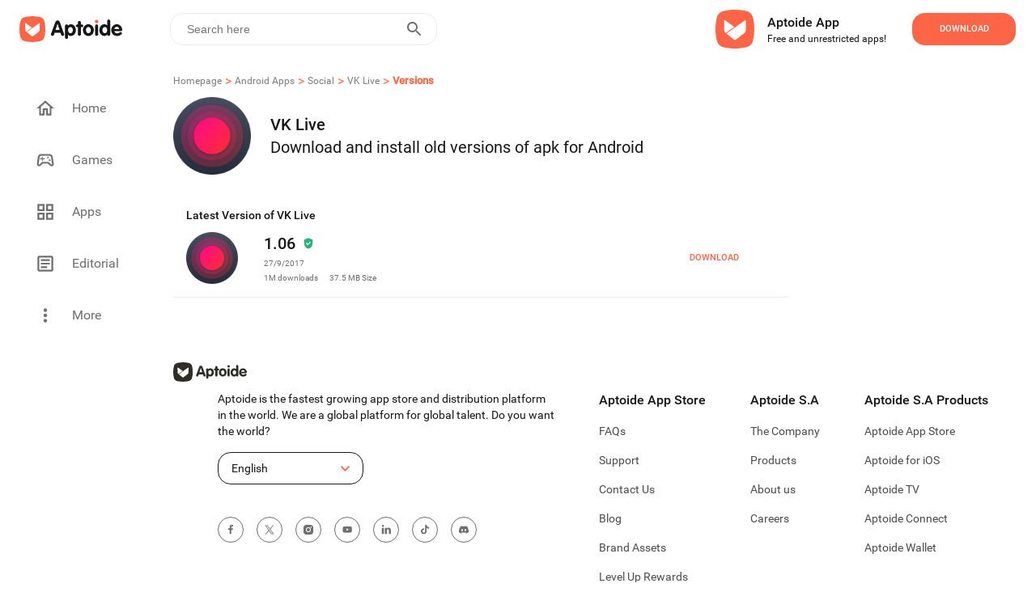

--- FILE ---
content_type: text/html; charset=utf-8
request_url: https://vk-live.en.aptoide.com/versions
body_size: 20405
content:
<!DOCTYPE html><html lang="en"><head><link rel="icon" href="/static/favicon.ico" data-next-head=""/><meta property="td-site" content="New" data-next-head=""/><meta charSet="UTF-8" data-next-head=""/><link rel="preconnect" href="//cdn6.aptoide.com" data-next-head=""/><link rel="dns-prefetch" href="//cdn6.aptoide.com" data-next-head=""/><link rel="preconnect" href="//www.google-analytics.com" data-next-head=""/><link rel="dns-prefetch" href="//www.google-analytics.com" data-next-head=""/><link rel="preconnect" href="//ssl.google-analytics.com" data-next-head=""/><link rel="dns-prefetch" href="//ssl.google-analytics.com" data-next-head=""/><link rel="preconnect" href="//pagead2.googlesyndication.com" data-next-head=""/><link rel="dns-prefetch" href="//pagead2.googlesyndication.com" data-next-head=""/><title data-next-head="">VK Live old version | Aptoide</title><meta name="robots" content="all" data-next-head=""/><meta name="description" content="Download older versions for VK Live APK" data-next-head=""/><meta property="og:description" content="Download older versions for VK Live APK" data-next-head=""/><meta property="og:type" content="website" data-next-head=""/><meta property="fb:app_id" content="477114135645153" data-next-head=""/><meta name="viewport" content="width=device-width, initial-scale=1, maximum-scale=2" data-next-head=""/><meta property="og:url" content="https://vk-live.en.aptoide.com/versions" data-next-head=""/><meta property="og:title" content="VK Live old version" data-next-head=""/><meta name="google-adsense-account" content="ca-pub-5055793541541470" data-next-head=""/><meta name="twitter:site" content="https://vk-live.en.aptoide.com/versions" data-next-head=""/><meta name="twitter:card" content="summary_large_image" data-next-head=""/><meta name="twitter:image" content="https://static-images.aptoide.com/static/imgs/aptoide-logo-color-big.png" data-next-head=""/><meta property="og:image" content="https://static-images.aptoide.com/static/imgs/aptoide-logo-color-big.png" data-next-head=""/><meta property="og:image:width" content="1200" data-next-head=""/><meta property="og:image:height" content="630" data-next-head=""/><link rel="canonical" href="https://vk-live.en.aptoide.com/versions" type="text/html" data-next-head=""/><link rel="alternate" href="https://vk-live.en.aptoide.com/versions" hrefLang="en" type="text/html" data-next-head=""/><link rel="alternate" href="https://vk-live.pt.aptoide.com/versions" hrefLang="pt" type="text/html" data-next-head=""/><link rel="alternate" href="https://vk-live.br.aptoide.com/versions" hrefLang="pt-BR" type="text/html" data-next-head=""/><link rel="alternate" href="https://vk-live.fr.aptoide.com/versions" hrefLang="fr" type="text/html" data-next-head=""/><link rel="alternate" href="https://vk-live.es.aptoide.com/versions" hrefLang="es" type="text/html" data-next-head=""/><link rel="alternate" href="https://vk-live.de.aptoide.com/versions" hrefLang="de" type="text/html" data-next-head=""/><link rel="alternate" href="https://vk-live.it.aptoide.com/versions" hrefLang="it" type="text/html" data-next-head=""/><link rel="alternate" href="https://vk-live.ru.aptoide.com/versions" hrefLang="ru" type="text/html" data-next-head=""/><link rel="alternate" href="https://vk-live.ar.aptoide.com/versions" hrefLang="ar" type="text/html" data-next-head=""/><link rel="alternate" href="https://vk-live.id.aptoide.com/versions" hrefLang="id" type="text/html" data-next-head=""/><link rel="alternate" href="https://vk-live.in.aptoide.com/versions" hrefLang="hi" type="text/html" data-next-head=""/><link rel="alternate" href="https://vk-live.bd.aptoide.com/versions" hrefLang="bn" type="text/html" data-next-head=""/><link rel="alternate" href="https://vk-live.mr.aptoide.com/versions" hrefLang="mr" type="text/html" data-next-head=""/><link rel="alternate" href="https://vk-live.pa.aptoide.com/versions" hrefLang="pa" type="text/html" data-next-head=""/><link rel="alternate" href="https://vk-live.my.aptoide.com/versions" hrefLang="ms" type="text/html" data-next-head=""/><link rel="alternate" href="https://vk-live.th.aptoide.com/versions" hrefLang="th" type="text/html" data-next-head=""/><link rel="alternate" href="https://vk-live.vn.aptoide.com/versions" hrefLang="vi" type="text/html" data-next-head=""/><link rel="alternate" href="https://vk-live.tr.aptoide.com/versions" hrefLang="tr" type="text/html" data-next-head=""/><link rel="alternate" href="https://vk-live.cn.aptoide.com/versions" hrefLang="zh-CN" type="text/html" data-next-head=""/><link rel="alternate" href="https://vk-live.ro.aptoide.com/versions" hrefLang="ro" type="text/html" data-next-head=""/><link rel="alternate" href="https://vk-live.mm.aptoide.com/versions" hrefLang="my" type="text/html" data-next-head=""/><link rel="alternate" href="https://vk-live.pl.aptoide.com/versions" hrefLang="pl" type="text/html" data-next-head=""/><link rel="alternate" href="https://vk-live.rs.aptoide.com/versions" hrefLang="sr" type="text/html" data-next-head=""/><link rel="alternate" href="https://vk-live.hu.aptoide.com/versions" hrefLang="hu" type="text/html" data-next-head=""/><link rel="alternate" href="https://vk-live.gr.aptoide.com/versions" hrefLang="el" type="text/html" data-next-head=""/><link rel="alternate" href="https://vk-live.bg.aptoide.com/versions" hrefLang="bg" type="text/html" data-next-head=""/><link rel="alternate" href="https://vk-live.nl.aptoide.com/versions" hrefLang="nl" type="text/html" data-next-head=""/><link rel="alternate" href="https://vk-live.ir.aptoide.com/versions" hrefLang="fa" type="text/html" data-next-head=""/><link rel="alternate" href="https://vk-live.jp.aptoide.com/versions" hrefLang="ja" type="text/html" data-next-head=""/><link rel="alternate" href="https://vk-live.ua.aptoide.com/versions" hrefLang="uk" type="text/html" data-next-head=""/><link rel="alternate" href="https://vk-live.kr.aptoide.com/versions" hrefLang="ko" type="text/html" data-next-head=""/><noscript data-n-css=""></noscript><script defer="" nomodule="" src="https://cdn-en.aptoide.com/_next/static/chunks/polyfills-42372ed130431b0a.js"></script><script src="https://cdn-en.aptoide.com/_next/static/chunks/webpack-0a88ccea3527b101.js" defer=""></script><script src="https://cdn-en.aptoide.com/_next/static/chunks/vendors-c41824a097f9cf59.js" defer=""></script><script src="https://cdn-en.aptoide.com/_next/static/chunks/main-b907e3f0569cd1df.js" defer=""></script><script src="https://cdn-en.aptoide.com/_next/static/chunks/pages/_app-c73c673cc473303e.js" defer=""></script><script src="https://cdn-en.aptoide.com/_next/static/chunks/6832-087f88b5ea817a1e.js" defer=""></script><script src="https://cdn-en.aptoide.com/_next/static/chunks/pages/versions-16ba8780ac595c88.js" defer=""></script><script src="https://cdn-en.aptoide.com/_next/static/PmvuFBNse8vHTu6Da3vdH/_buildManifest.js" defer=""></script><script src="https://cdn-en.aptoide.com/_next/static/PmvuFBNse8vHTu6Da3vdH/_ssgManifest.js" defer=""></script><style data-styled="" data-styled-version="6.1.19">html,body,div,span,applet,object,iframe,h1,h2,h3,h4,h5,h6,p,blockquote,pre,a,abbr,acronym,address,big,cite,code,del,dfn,em,img,ins,kbd,q,s,samp,small,strike,strong,sub,sup,tt,var,b,u,i,center,dl,dt,dd,menu,ol,ul,li,fieldset,form,label,legend,table,caption,tbody,tfoot,thead,tr,th,td,article,aside,canvas,details,embed,figure,figcaption,footer,header,hgroup,main,menu,nav,output,ruby,section,summary,time,mark,audio,video{margin:0;padding:0;border:0;font-size:100%;font:inherit;vertical-align:baseline;}/*!sc*/
article,aside,details,figcaption,figure,footer,header,hgroup,main,menu,nav,section{display:block;}/*!sc*/
*[hidden]{display:none;}/*!sc*/
body{line-height:1;}/*!sc*/
menu,ol,ul{list-style:none;}/*!sc*/
blockquote,q{quotes:none;}/*!sc*/
blockquote:before,blockquote:after,q:before,q:after{content:'';content:none;}/*!sc*/
table{border-collapse:collapse;border-spacing:0;}/*!sc*/
@font-face{font-family:'SF Pro';src:url('https://static-images.aptoide.com/static/font/SFPro/SF-Pro-Text-Regular.otf') format('opentype');font-weight:400;font-style:normal;font-display:swap;}/*!sc*/
@font-face{font-family:'SF Pro';src:url('https://static-images.aptoide.com/static/font/SFPro/SF-Pro-Text-Medium.otf') format('opentype');font-weight:500;font-style:normal;font-display:swap;}/*!sc*/
@font-face{font-family:'SF Pro';src:url('https://static-images.aptoide.com/static/font/SFPro/SF-Pro-Text-Semibold.otf') format('opentype');font-weight:600;font-style:normal;font-display:swap;}/*!sc*/
@font-face{font-family:'SF Pro';src:url('https://static-images.aptoide.com/static/font/SFPro/SF-Pro-Text-Bold.otf') format('opentype');font-weight:700;font-style:normal;font-display:swap;}/*!sc*/
@font-face{font-family:'SF Pro';src:url('https://static-images.aptoide.com/static/font/SFPro/SF-Pro-Display-Bold.otf') format('opentype');font-weight:700;font-style:normal;font-display:swap;}/*!sc*/
@font-face{font-family:'SF Pro';src:url('https://static-images.aptoide.com/static/font/SFPro/SF-Pro-Display-Semibold.otf') format('opentype');font-weight:600;font-style:normal;font-display:swap;}/*!sc*/
@font-face{font-family:'SF Pro';src:url('https://static-images.aptoide.com/static/font/SFPro/SF-Pro-Display-Regular.otf') format('opentype');font-weight:400;font-style:normal;font-display:swap;}/*!sc*/
@font-face{font-family:'Roboto';src:url('https://static-images.aptoide.com/static/font/Roboto/Roboto-Regular.woff2');font-weight:400;font-style:normal;font-display:swap;}/*!sc*/
@font-face{font-family:'Roboto';src:url('https://static-images.aptoide.com/static/font/Roboto/Roboto-Medium.woff2');font-weight:500;font-style:normal;font-display:swap;}/*!sc*/
html{box-sizing:border-box;}/*!sc*/
*,*::before,*::after{box-sizing:inherit;}/*!sc*/
body{font-family:'Roboto',sans-serif;height:auto;background-color:#fff;overflow-x:hidden;-webkit-tap-highlight-color:rgba(0,0,0,0)!important;-webkit-tap-highlight-color:transparent!important;}/*!sc*/
a{text-decoration:none!important;color:inherit;}/*!sc*/
.no-scroll{overflow:hidden!important;}/*!sc*/
.infinite-scroll-component{overflow:hidden!important;position:relative;}/*!sc*/
.lazy-load-image-background.opacity{background-image:none!important;opacity:0;}/*!sc*/
.lazy-load-image-background.opacity.lazy-load-image-loaded{opacity:1;transition:opacity .3s;}/*!sc*/
.homead{width:325px;height:100px;}/*!sc*/
@media(min-width:768px){.homead{width:728px;height:90px;}}/*!sc*/
@media(min-width:1024px){.homead{width:970px;height:90px;}}/*!sc*/
data-styled.g1[id="sc-global-hzPfhI1"]{content:"sc-global-hzPfhI1,"}/*!sc*/
.kzGGqL{display:flex;align-items:center;}/*!sc*/
data-styled.g2[id="sc-1951074a-0"]{content:"kzGGqL,"}/*!sc*/
.fLqumT{height:32px;width:133px;}/*!sc*/
@media (max-width: 63.99875em){.fLqumT{height:24px;width:98px;}}/*!sc*/
data-styled.g3[id="sc-1951074a-1"]{content:"fLqumT,"}/*!sc*/
.eOuywd{display:flex;justify-content:center;align-items:center;width:224px;height:56px;border-radius:16px;cursor:pointer;font-family:Roboto;font-style:normal;font-weight:500;text-transform:uppercase;font-size:11px;line-height:14px;transition:0.25s ease box-shadow;color:white;background-color:#fe6446;width:128px;height:40px;}/*!sc*/
@media (max-width: 63.99875em){.eOuywd{width:96px;}}/*!sc*/
.eOuywd :hover{box-shadow:0px 0px 19px #fe6446;}/*!sc*/
@media (max-width: 63.99875em){.eOuywd{width:104px;height:40px;flex-shrink:0;}}/*!sc*/
data-styled.g53[id="sc-5e871f12-3"]{content:"eOuywd,"}/*!sc*/
.dHaitp{display:flex;justify-content:center;align-items:center;width:152px;height:40px;border:1px solid #fe6446;box-sizing:border-box;border-radius:16px;font-family:Roboto;font-style:normal;font-weight:500;font-size:11px;line-height:14px;text-transform:uppercase;color:#fe6446;cursor:pointer;}/*!sc*/
.dHaitp :hover{border:2px solid #fe6446;box-sizing:border-box;filter:drop-shadow(0px 0px 19px rgba(0,0,0,0.2));border-radius:16px;}/*!sc*/
@media (max-width: 63.99875em){.dHaitp{width:96px;height:40px;}}/*!sc*/
data-styled.g54[id="sc-5e871f12-4"]{content:"dHaitp,"}/*!sc*/
.ktWFjW{display:flex;align-items:center;width:344px;height:80px;padding-right:24px;background-color:'white';border-radius:24px;cursor:pointer;margin-right:1rem;box-shadow:none;border-radius:0;padding:0;width:100%;margin-right:0;height:fit-content;padding:1.5rem 1rem;}/*!sc*/
.ktWFjW :hover{background:#ececec;}/*!sc*/
@media (max-width: 63.99875em){.ktWFjW{margin-left:1rem;margin-bottom:1rem;width:304px;margin-left:1rem;margin-right:1rem;margin-bottom:0;padding:1.5rem 0;width:100%;}}/*!sc*/
data-styled.g144[id="sc-f3e0acf6-0"]{content:"ktWFjW,"}/*!sc*/
.khTvaR{display:flex;flex-direction:column;height:37px;justify-content:space-between;padding-left:8px;}/*!sc*/
data-styled.g145[id="sc-f3e0acf6-1"]{content:"khTvaR,"}/*!sc*/
.gwrQyV{font-family:Roboto;font-style:normal;color:#171717;white-space:nowrap;text-overflow:ellipsis;overflow:hidden;font-weight:500;font-size:16px;line-height:24px;}/*!sc*/
.dFBgke{font-family:Roboto;font-style:normal;color:#171717;white-space:nowrap;text-overflow:ellipsis;overflow:hidden;font-weight:normal;font-size:12px;line-height:16px;}/*!sc*/
data-styled.g146[id="sc-f3e0acf6-2"]{content:"gwrQyV,dFBgke,"}/*!sc*/
.fSmhWn{width:48px;height:48px;margin-right:16px;}/*!sc*/
data-styled.g147[id="sc-f3e0acf6-3"]{content:"fSmhWn,"}/*!sc*/
.hLprxD{margin-left:auto;}/*!sc*/
@media (max-width: 63.99875em){.hLprxD{margin-right:1rem;}}/*!sc*/
data-styled.g148[id="sc-f3e0acf6-4"]{content:"hLprxD,"}/*!sc*/
.gklIfu{display:flex;justify-content:flex-start;width:100%;}/*!sc*/
data-styled.g149[id="sc-f3e0acf6-5"]{content:"gklIfu,"}/*!sc*/
.jiEdTP:before{background-color:#fe6446;border-radius:24px;position:absolute;display:block;top:0;left:0;width:3rem;height:1.5rem;border:0.1rem solid transparent;border-radius:4px;background:#b5b5b5;content:'';}/*!sc*/
data-styled.g183[id="sc-8a111a85-0"]{content:"jiEdTP,"}/*!sc*/
.etmkgn{outline:0;user-select:none;display:inline-block;position:absolute;opacity:0;}/*!sc*/
.etmkgn+.sc-8a111a85-0{position:relative;display:initial;font-size:1rem;line-height:initial;padding-left:2.5rem;padding-top:0.2rem;cursor:pointer;}/*!sc*/
.etmkgn+.sc-8a111a85-0::before{position:absolute;display:block;top:6.5px;left:0;width:40px;height:0.875rem;border:0.1rem solid transparent;border-radius:4px;opacity:0.4;background:#b5b5b5;content:'';border-radius:24px;}/*!sc*/
.etmkgn+.sc-8a111a85-0::after{display:block;position:absolute;top:0.25rem;left:0rem;width:1.25rem;height:1.25rem;-webkit-transform:translate3d(0,0,0);transform:translate3d(0,0,0);border-radius:4px;background:#6f6f6f;transition:all 0.25s ease-out;content:'';border-radius:50%;}/*!sc*/
.etmkgn:checked+.sc-8a111a85-0::before{background-color:#fe9150;opacity:1;}/*!sc*/
.etmkgn:checked+.sc-8a111a85-0::after{left:1.5rem;background-color:#fe6446;}/*!sc*/
data-styled.g184[id="sc-8a111a85-1"]{content:"etmkgn,"}/*!sc*/
.jczhfi{width:auto;padding:8px 5px;background-color:white;border:solid 1px #fe6446;border-radius:16px;color:#fe6446;margin:5px;text-align:center;cursor:pointer;text-decoration:none;}/*!sc*/
.jczhfi :nth-child(1){margin-left:0;}/*!sc*/
@media (max-width: 63.99875em){.jczhfi :nth-child(1){margin-left:1rem;}}/*!sc*/
.jczhfi:hover{text-decoration:none;}/*!sc*/
data-styled.g185[id="sc-8ae13221-0"]{content:"jczhfi,"}/*!sc*/
.ocukT{width:100%;padding:0 15px;}/*!sc*/
data-styled.g186[id="sc-8ae13221-1"]{content:"ocukT,"}/*!sc*/
.hqZLag{padding-top:3rem 0rem;display:flex;flex-direction:column;width:100%;margin-top:1rem;padding-left:0.5rem;padding-right:0.5rem;}/*!sc*/
@media (max-width: 63.99875em){.hqZLag{padding-left:0;padding-right:0;}}/*!sc*/
data-styled.g187[id="sc-12369a82-0"]{content:"hqZLag,"}/*!sc*/
.etXYa-D{display:inline-flex;justify-content:flex-start;padding:0.5rem 0.5rem;padding-left:0;max-width:100%;}/*!sc*/
.etXYa-D :nth-child(1){padding-top:0;}/*!sc*/
@media (max-width: 63.99875em){.etXYa-D :nth-child(1){padding-top:0.5rem;}}/*!sc*/
@media (max-width: 63.99875em){.etXYa-D{padding-bottom:0;margin-left:1rem;}}/*!sc*/
data-styled.g188[id="sc-12369a82-1"]{content:"etXYa-D,"}/*!sc*/
.mYMPr{width:24px;height:24px;}/*!sc*/
data-styled.g189[id="sc-12369a82-2"]{content:"mYMPr,"}/*!sc*/
.bygwFl{display:flex;justify-content:space-between;align-items:center;width:100%;padding:0 0.5rem;}/*!sc*/
data-styled.g190[id="sc-12369a82-3"]{content:"bygwFl,"}/*!sc*/
.kVSFoi{font-family:Roboto;font-style:normal;font-weight:500;font-size:14px;line-height:20px;color:#171717;}/*!sc*/
data-styled.g191[id="sc-12369a82-4"]{content:"kVSFoi,"}/*!sc*/
.kFIoba{display:inline-flex;align-content:center;align-items:center;justify-content:flex-start;min-width:5rem;width:99.8%;height:fit-content;overflow-y:hidden;overflow-x:auto;-webkit-overflow-scrolling:touch;margin:8px 0;-ms-overflow-style:none;scrollbar-width:none;}/*!sc*/
.kFIoba ::-webkit-scrollbar{display:none;}/*!sc*/
data-styled.g194[id="sc-12369a82-7"]{content:"kFIoba,"}/*!sc*/
.galYdn{margin:0.5rem 0;}/*!sc*/
data-styled.g196[id="sc-12369a82-9"]{content:"galYdn,"}/*!sc*/
.jjQgQF{font-family:Roboto;font-style:normal;font-weight:normal;font-size:14px;line-height:20px;color:#4c4c4c;}/*!sc*/
@media (max-width: 63.99875em){.jjQgQF{margin-left:1rem;}}/*!sc*/
data-styled.g197[id="sc-12369a82-10"]{content:"jjQgQF,"}/*!sc*/
.jBSMFx{display:flex;flex-direction:column;width:416px;position:relative;margin-top:16px;}/*!sc*/
@media (max-width: 63.99875em){.jBSMFx{width:100%;z-index:0;}}/*!sc*/
data-styled.g245[id="sc-2631f73e-0"]{content:"jBSMFx,"}/*!sc*/
.bNVblQ{min-width:180px;width:fit-content;border:1px solid #171717;border-radius:16px;height:40px;padding:10px 16px;display:flex;align-items:center;cursor:pointer;position:relative;z-index:2;background:#ffffff;}/*!sc*/
data-styled.g246[id="sc-2631f73e-1"]{content:"bNVblQ,"}/*!sc*/
.kyQnhl{font-family:'Roboto';font-style:normal;font-weight:400;font-size:14px;line-height:20px;color:#171717;margin-right:8px;}/*!sc*/
data-styled.g250[id="sc-2631f73e-5"]{content:"kyQnhl,"}/*!sc*/
.fOTONF{margin-left:auto;}/*!sc*/
data-styled.g251[id="sc-2631f73e-6"]{content:"fOTONF,"}/*!sc*/
.jOctte{margin-top:40px;display:flex;align-items:center;}/*!sc*/
data-styled.g252[id="sc-49faf5e3-0"]{content:"jOctte,"}/*!sc*/
.easVKF{height:32px;width:32px;border-radius:50%;border:1px solid #6f6f6f;display:flex;align-items:center;justify-content:center;}/*!sc*/
data-styled.g253[id="sc-49faf5e3-1"]{content:"easVKF,"}/*!sc*/
.gLeNQg{width:12px;height:12px;}/*!sc*/
data-styled.g254[id="sc-49faf5e3-2"]{content:"gLeNQg,"}/*!sc*/
.cSJteB:not(:last-child) div{margin-right:1rem;}/*!sc*/
data-styled.g255[id="sc-49faf5e3-3"]{content:"cSJteB,"}/*!sc*/
.qCCdu{width:768px;display:flex;flex-direction:column;margin-top:5rem;position:relative;padding-bottom:1.5rem;}/*!sc*/
@media (max-width: 63.99875em){.qCCdu{width:100%;padding-bottom:140px;padding-right:1rem;padding-left:1rem;}}/*!sc*/
data-styled.g256[id="sc-aef723a4-0"]{content:"qCCdu,"}/*!sc*/
.gauJuX{width:91px;height:24px;margin-bottom:0.5rem;}/*!sc*/
data-styled.g257[id="sc-aef723a4-1"]{content:"gauJuX,"}/*!sc*/
.kJdxGr{position:relative;display:flex;flex-direction:column;margin-left:55px;height:290px;}/*!sc*/
.kJdxGr :first-child{margin-left:0;}/*!sc*/
@media only screen and (max-width:1170px){.kJdxGr{margin-left:40px;}}/*!sc*/
@media only screen and (max-width:1130px){.kJdxGr{margin-left:30px;}}/*!sc*/
@media only screen and (max-width:1100px){.kJdxGr{margin-left:20px;}}/*!sc*/
@media (max-width: 63.99875em){.kJdxGr{margin-left:1rem;height:auto;}.kJdxGr :nth-child(2){margin-left:auto;}}/*!sc*/
data-styled.g258[id="sc-aef723a4-2"]{content:"kJdxGr,"}/*!sc*/
.fCPDgl{display:flex;width:100%;}/*!sc*/
@media (max-width: 63.99875em){.fCPDgl{margin-bottom:1rem;}.fCPDgl :nth-child(3){margin-bottom:0;}}/*!sc*/
data-styled.g259[id="sc-aef723a4-3"]{content:"fCPDgl,"}/*!sc*/
.fNKYQQ{width:100%;text-align:left;text-justify:inter-word;font-family:'Roboto';font-style:normal;font-weight:400;font-size:14px;line-height:20px;color:#171717;}/*!sc*/
@media (max-width: 63.99875em){.fNKYQQ{width:100%;}}/*!sc*/
data-styled.g260[id="sc-aef723a4-4"]{content:"fNKYQQ,"}/*!sc*/
.EvDVY{font-family:'Roboto';font-style:normal;font-weight:500;font-size:16px;line-height:24px;color:#171717;margin-bottom:1rem;white-space:nowrap;}/*!sc*/
data-styled.g261[id="sc-aef723a4-5"]{content:"EvDVY,"}/*!sc*/
.rtgAZ{font-family:'Roboto';font-style:normal;font-weight:400;font-size:14px;line-height:20px;color:#4c4c4c;margin-bottom:1rem;white-space:nowrap;}/*!sc*/
data-styled.g262[id="sc-aef723a4-6"]{content:"rtgAZ,"}/*!sc*/
.coGUlo{font-family:'Roboto';font-style:normal;font-weight:400;font-size:10px;line-height:14px;color:#b3b3b3;margin-top:auto;}/*!sc*/
data-styled.g264[id="sc-aef723a4-8"]{content:"coGUlo,"}/*!sc*/
.kaUFHg{font-family:'Roboto';font-style:normal;font-weight:400;font-size:10px;line-height:14px;color:#4c4c4c;margin-right:1.5rem;white-space:nowrap;cursor:pointer;}/*!sc*/
@media (max-width: 63.99875em){.kaUFHg{margin-bottom:1rem;}}/*!sc*/
data-styled.g265[id="sc-aef723a4-9"]{content:"kaUFHg,"}/*!sc*/
.fJeSTU{position:absolute;left:0;bottom:0;display:flex;align-items:center;}/*!sc*/
@media (max-width: 63.99875em){.fJeSTU{margin-left:0;position:relative;}}/*!sc*/
data-styled.g266[id="sc-aef723a4-10"]{content:"fJeSTU,"}/*!sc*/
.hXJcyJ{background-color:white;display:inline-flex;right:0;font-size:18px;transition:all 500ms ease-in-out;align-self:flex-end;justify-content:flex-end;direction:ltr;z-index:100;height:40px;width:100%;margin-left:1.5rem;border:1px solid #EBEBEB;border-radius:16px;}/*!sc*/
@media (max-width: 63.99875em){.hXJcyJ{margin-right:1rem;}}/*!sc*/
data-styled.g360[id="sc-f7057e01-0"]{content:"hXJcyJ,"}/*!sc*/
.bvWGCX{display:inline-flex;justify-content:start;align-items:center;width:100%;float:right;}/*!sc*/
data-styled.g361[id="sc-f7057e01-1"]{content:"bvWGCX,"}/*!sc*/
.cnXxJt{width:100%;height:100%;border:0;padding:8px 10px;font-size:0.875rem;outline:none;background:transparent;float:right;color:#808080;}/*!sc*/
.cnXxJt:-webkit-autofill,.cnXxJt:-webkit-autofill:hover,.cnXxJt:-webkit-autofill:focus,.cnXxJt:-webkit-autofill:active{-webkit-transition:'color 9999s ease-out, background-color 9999s ease-out';-webkit-transition-delay:9999s;}/*!sc*/
.cnXxJt:focus{outline:none;}/*!sc*/
@media (max-width: 63.99875em){.cnXxJt{padding-right:0;padding-left:5px;}}/*!sc*/
data-styled.g362[id="sc-f7057e01-2"]{content:"cnXxJt,"}/*!sc*/
.hsgIVA{width:100%;border:0;padding:8px 10px;font-size:18px;font-weight:500;outline:none;background:transparent;float:right;padding-right:0;}/*!sc*/
.hsgIVA:focus{outline:none;}/*!sc*/
@media (max-width: 63.99875em){.hsgIVA{padding-right:0;}}/*!sc*/
data-styled.g363[id="sc-f7057e01-3"]{content:"hsgIVA,"}/*!sc*/
.gdExTn{display:inline-flex;border:none;background-color:white;color:#fff;padding:0 10px;margin-right:5px;text-transform:uppercase;letter-spacing:2px;font-weight:600;font-size:14px;cursor:pointer;float:right;outline:none;}/*!sc*/
.gdExTn:hover{outline:none;}/*!sc*/
@media (max-width: 63.99875em){.gdExTn{padding:0 5px;}}/*!sc*/
data-styled.g364[id="sc-f7057e01-4"]{content:"gdExTn,"}/*!sc*/
.eiqnaj{width:24px;height:24px;}/*!sc*/
data-styled.g365[id="sc-f7057e01-5"]{content:"eiqnaj,"}/*!sc*/
@media (max-width: 63.99875em){.ifWHGi{margin-left:auto;}}/*!sc*/
data-styled.g369[id="sc-df427989-0"]{content:"ifWHGi,"}/*!sc*/
.dtVNqe{display:flex;flex-direction:row;padding:25px;height:65px;background:#ffffff;justify-content:flex-end;}/*!sc*/
@media (max-width: 63.99875em){.dtVNqe{height:fit-content;padding:0;padding-right:8px;padding-left:8px;}}/*!sc*/
data-styled.g370[id="sc-8ea81a04-0"]{content:"dtVNqe,"}/*!sc*/
.eQcKTF{display:flex;flex-direction:column;justify-content:center;align-items:flex-start;padding:16px;}/*!sc*/
@media (max-width: 63.99875em){.eQcKTF{padding-left:8px;}}/*!sc*/
data-styled.g372[id="sc-8ea81a04-2"]{content:"eQcKTF,"}/*!sc*/
.kRVJaY{width:48px;height:48px;object-fit:contain;}/*!sc*/
@media (max-width: 63.99875em){.kRVJaY{margin-right:0.1rem;width:40px;height:40px;}}/*!sc*/
data-styled.g373[id="sc-8ea81a04-3"]{content:"kRVJaY,"}/*!sc*/
.btyrmp{display:flex;align-items:center;justify-content:flex-start;}/*!sc*/
data-styled.g374[id="sc-8ea81a04-4"]{content:"btyrmp,"}/*!sc*/
.dxlvxY{display:flex;justify-content:flex-end;align-items:center;padding-left:1rem;}/*!sc*/
@media (max-width: 63.99875em){.dxlvxY{padding-left:2rem;}}/*!sc*/
@media (max-width: 47.99875em){.dxlvxY{padding-left:0;}}/*!sc*/
data-styled.g375[id="sc-8ea81a04-5"]{content:"dxlvxY,"}/*!sc*/
.jvVMhb{font-family:Roboto;font-weight:500;color:#171717;font-size:16px;line-height:24px;}/*!sc*/
data-styled.g376[id="sc-8ea81a04-6"]{content:"jvVMhb,"}/*!sc*/
.dIlTIu{font-size:12px;line-height:16px;color:#171717;}/*!sc*/
data-styled.g377[id="sc-8ea81a04-7"]{content:"dIlTIu,"}/*!sc*/
.hrltVI{z-index:100;height:65px;z-index:100;height:65px;margin:0px auto;padding:0px;height:72px;left:0px;top:0px;background:#ffffff;}/*!sc*/
data-styled.g379[id="sc-3a8206fc-0"]{content:"hrltVI,"}/*!sc*/
.bpgwrm{display:inline-flex;align-items:center;justify-content:flex-start;width:100%;height:100%;min-height:3.25rem;position:relative;z-index:10;}/*!sc*/
data-styled.g380[id="sc-3a8206fc-1"]{content:"bpgwrm,"}/*!sc*/
.xdyGD{display:inline-flex;width:55vw;}/*!sc*/
data-styled.g381[id="sc-3a8206fc-2"]{content:"xdyGD,"}/*!sc*/
.duA-dLo{display:flex;justify-content:flex-end;width:45vw;}/*!sc*/
@media screen and (min-width:1024px) and (max-width:1250px){.duA-dLo{padding-right:10px;}}/*!sc*/
data-styled.g382[id="sc-3a8206fc-3"]{content:"duA-dLo,"}/*!sc*/
.iaHIKC{display:flex;justify-content:center;align-items:center;margin-left:1.3125rem;margin-right:2rem;min-width:133px;min-height:32px;width:10%;}/*!sc*/
data-styled.g383[id="sc-3a8206fc-4"]{content:"iaHIKC,"}/*!sc*/
.ibqKEt{display:inline-flex;justify-content:flex-end;z-index:101;position:relative;width:354px;}/*!sc*/
data-styled.g384[id="sc-3a8206fc-5"]{content:"ibqKEt,"}/*!sc*/
.iDQXct{top:0;left:0;right:0;z-index:100;position:fixed;}/*!sc*/
data-styled.g385[id="sc-6463b332-0"]{content:"iDQXct,"}/*!sc*/
.HntKu{background:white;width:100vw;height:72px;z-index:100;}/*!sc*/
@media (max-width: 63.99875em){.HntKu{height:56px;position:fixed;top:0;}}/*!sc*/
data-styled.g386[id="sc-6463b332-1"]{content:"HntKu,"}/*!sc*/
.ieNjTg{display:flex;flex-direction:column;align-items:flex-start;width:100%;max-width:768px;padding:0 1rem;}/*!sc*/
@media (max-width: 63.99875em){.ieNjTg{overflow-y:scroll;padding:0;max-width:100%;}}/*!sc*/
data-styled.g388[id="sc-900dc52a-0"]{content:"ieNjTg,"}/*!sc*/
.bBKabi{width:0%;transform:translateY(-180%);overflow-y:scroll;position:relative;background-color:white;z-index:500;top:72px;max-width:calc(100vw - 190px);max-height:calc(100vh - 72px);-ms-overflow-style:none;scrollbar-width:none;border-radius:1.5rem;height:fit-content;}/*!sc*/
.bBKabi ::-webkit-scrollbar{display:none;}/*!sc*/
@media (max-width: 63.99875em){.bBKabi{position:fixed;top:0;left:0;width:0%;max-width:100%;padding-left:0;height:calc(100vh - 56px);max-height:calc(100vh - 56px);border-radius:0;}}/*!sc*/
data-styled.g389[id="sc-900dc52a-1"]{content:"bBKabi,"}/*!sc*/
.kIJvTV{width:100%;}/*!sc*/
data-styled.g390[id="sc-900dc52a-2"]{content:"kIJvTV,"}/*!sc*/
.cJJKwH{width:100%;align-self:center;border-top:1px solid #e9e9e9;}/*!sc*/
@media (max-width: 63.99875em){.cJJKwH{margin:0 1rem;width:inherit;}}/*!sc*/
data-styled.g391[id="sc-900dc52a-3"]{content:"cJJKwH,"}/*!sc*/
.hvNOJI{width:100%;padding:1.5rem 1rem;display:flex;justify-content:space-between;align-items:center;color:#9e9e9e;cursor:pointer;}/*!sc*/
.hvNOJI :hover{background:#ececec;}/*!sc*/
@media (max-width: 63.99875em){.hvNOJI{margin:0 1rem;padding-left:0;padding-right:0;width:inherit;}}/*!sc*/
data-styled.g392[id="sc-900dc52a-4"]{content:"hvNOJI,"}/*!sc*/
.jkEfa-d{margin-right:0rem;}/*!sc*/
@media (max-width: 63.99875em){.jkEfa-d{margin-right:0.5rem;}}/*!sc*/
data-styled.g397[id="sc-900dc52a-9"]{content:"jkEfa-d,"}/*!sc*/
.hdfPMJ{font-family:Roboto;font-style:normal;font-weight:normal;font-size:14px;line-height:20px;color:#4c4c4c;}/*!sc*/
@media (max-width: 63.99875em){.hdfPMJ{margin-left:0.5rem;}}/*!sc*/
data-styled.g398[id="sc-900dc52a-10"]{content:"hdfPMJ,"}/*!sc*/
.jMjgIH{width:100%;padding:1.5rem;display:flex;align-items:center;border-bottom:0.5px solid #b3b3b3;}/*!sc*/
@media (max-width: 63.99875em){.jMjgIH{width:100%;margin-left:0;}}/*!sc*/
data-styled.g400[id="sc-900dc52a-12"]{content:"jMjgIH,"}/*!sc*/
.gsNwfe{cursor:pointer;margin-left:auto;width:1rem;height:1rem;}/*!sc*/
@media (max-width: 63.99875em){.gsNwfe{margin-left:0;}}/*!sc*/
data-styled.g401[id="sc-900dc52a-13"]{content:"gsNwfe,"}/*!sc*/
.fDfSgK{width:25px;height:25px;}/*!sc*/
@media (max-width: 63.99875em){.fDfSgK{margin-right:1rem;}}/*!sc*/
data-styled.g402[id="sc-900dc52a-14"]{content:"fDfSgK,"}/*!sc*/
.hBhQOT{position:relative;}/*!sc*/
data-styled.g403[id="sc-47590545-0"]{content:"hBhQOT,"}/*!sc*/
.dhuife{flex:0.1;display:flex;flex-direction:column;position:fixed;margin-top:0.85rem;}/*!sc*/
@media (max-width: 63.99875em){.dhuife{position:fixed;width:100%;bottom:0;flex:0;flex-direction:row;z-index:100;background-color:white;justify-content:space-between;padding:0 20px;box-shadow:0px 0px 19px rgba(0,0,0,0.2);margin-top:0;z-index:502;padding-right:0;}}/*!sc*/
data-styled.g410[id="sc-47590545-7"]{content:"dhuife,"}/*!sc*/
.bkRSUX{display:flex;align-items:center;border-radius:0px 24px 24px 0px;padding:20px 43px;cursor:pointer;width:100%;}/*!sc*/
@media (max-width: 63.99875em){.bkRSUX{flex-direction:column;width:fit-content;background-color:white;padding:8px 10px;}}/*!sc*/
.kaAKJK{display:flex;align-items:center;border-radius:0px 24px 24px 0px;padding:20px 43px;cursor:pointer;width:100%;padding-right:63px;}/*!sc*/
@media (max-width: 63.99875em){.kaAKJK{flex-direction:column;width:fit-content;background-color:white;padding:8px 10px;box-shadow:0px 0px 19px rgb(0 0 0 / 20%);border-radius:24px 0px 0px 0px;padding-right:15px;padding-left:15px;}}/*!sc*/
data-styled.g411[id="sc-47590545-8"]{content:"bkRSUX,kaAKJK,"}/*!sc*/
.bxawDG{display:flex;align-items:center;justify-content:center;width:26px;height:19px;}/*!sc*/
data-styled.g414[id="sc-47590545-11"]{content:"bxawDG,"}/*!sc*/
.dvmvLh{color:#6F6F6F;font-family:Roboto;font-style:normal;font-weight:normal;font-size:16px;line-height:24px;padding-left:20px;white-space:nowrap;overflow:hidden;text-overflow:ellipsis;max-width:98px;}/*!sc*/
@media (max-width: 63.99875em){.dvmvLh{max-width:0;padding-left:0;padding-top:5px;font-size:12px;line-height:16px;color:#6F6F6F;}}/*!sc*/
.jpZEgZ{color:#6F6F6F;font-family:Roboto;font-style:normal;font-weight:normal;font-size:16px;line-height:24px;padding-left:20px;white-space:nowrap;overflow:hidden;text-overflow:ellipsis;max-width:98px;}/*!sc*/
@media (max-width: 63.99875em){.jpZEgZ{padding-left:0;padding-top:5px;font-size:12px;line-height:16px;color:#6F6F6F;}}/*!sc*/
data-styled.g415[id="sc-47590545-12"]{content:"dvmvLh,jpZEgZ,"}/*!sc*/
.bRYTqv{position:fixed;margin-top:16.85rem;}/*!sc*/
data-styled.g417[id="sc-47590545-14"]{content:"bRYTqv,"}/*!sc*/
.bhxMGJ{overflow-x:hidden;flex:0.9;display:flex;flex-direction:column;align-items:flex-start;padding-left:1.5rem;position:absolute;left:190px;max-width:calc(100vw - 205px);width:100%;}/*!sc*/
@media (max-width: 63.99875em){.bhxMGJ{flex:1;align-items:flex-start;margin-top:0;padding-left:0;position:relative;left:0;max-width:100%;height:inherit;}}/*!sc*/
data-styled.g419[id="sc-6eb2001-0"]{content:"bhxMGJ,"}/*!sc*/
.eXrGFz{display:flex;position:relative;margin-top:88px;}/*!sc*/
@media (max-width: 63.99875em){.eXrGFz{margin-top:72px;}}/*!sc*/
data-styled.g420[id="sc-6eb2001-1"]{content:"eXrGFz,"}/*!sc*/
.bnyJWF{display:flex;flex-direction:column;height:100vh;}/*!sc*/
data-styled.g421[id="sc-6eb2001-2"]{content:"bnyJWF,"}/*!sc*/
.bCkTvm{align-items:center;justify-content:space-between;padding:0.5rem;padding-left:0;padding-top:0;}/*!sc*/
data-styled.g432[id="sc-b0667514-0"]{content:"bCkTvm,"}/*!sc*/
.JfABV{position:relative;margin-bottom:0;}/*!sc*/
.JfABV:not(:last-child){margin-bottom:0;}/*!sc*/
data-styled.g433[id="sc-b0667514-1"]{content:"JfABV,"}/*!sc*/
.chukV{display:inline-flex;flex-direction:row;justify-content:flex-start;width:auto;margin-left:0;}/*!sc*/
@media (max-width: 63.99875em){.chukV{margin-left:0.25rem;}}/*!sc*/
.chukV :first-child{padding-left:0;}/*!sc*/
.kMkmxy{display:inline-flex;flex-direction:row;justify-content:flex-start;width:auto;margin-left:0.25rem;}/*!sc*/
@media (max-width: 63.99875em){.kMkmxy{margin-left:0.25rem;}}/*!sc*/
.kMkmxy :first-child{padding-left:0;}/*!sc*/
data-styled.g435[id="sc-b0667514-3"]{content:"chukV,kMkmxy,"}/*!sc*/
.gGZWHF{font-size:15px;height:1rem;width:auto;margin-left:0.5rem;padding-left:2%;}/*!sc*/
.gGZWHF:first-child{margin-left:0;padding-left:0;}/*!sc*/
.gGZWHFli::before{color:#fe6446;}/*!sc*/
@media (max-width: 63.99875em){.gGZWHF{font-size:12px;height:1rem;width:auto;}.gGZWHF:first-child{margin-left:0;}}/*!sc*/
data-styled.g436[id="sc-b0667514-4"]{content:"gGZWHF,"}/*!sc*/
.jjjMrQ{height:auto;line-height:1.5rem;margin-left:0.25rem;color:#ff6946;}/*!sc*/
data-styled.g437[id="sc-b0667514-5"]{content:"jjjMrQ,"}/*!sc*/
.hlUdwA{line-height:1.5rem;color:#7e7e7e;text-transform:capitalize;font-size:0.75rem;pointer-events:visible;}/*!sc*/
.hlUdwA :hover{color:#ff6946;text-decoration:underline!important;text-decoration-color:#ff6946!important;}/*!sc*/
@media (max-width: 63.99875em){.hlUdwA{font-size:10px;}}/*!sc*/
.hlUdwA:last-child{display:block;}/*!sc*/
.dOVnOO{line-height:1.5rem;color:#ff6946;text-transform:capitalize;font-size:0.82rem;font-weight:bold;pointer-events:visible;}/*!sc*/
.dOVnOO :hover{color:#ff6946;}/*!sc*/
@media (max-width: 63.99875em){.dOVnOO{font-size:10px;}}/*!sc*/
.dOVnOO:last-child{display:block;}/*!sc*/
data-styled.g438[id="sc-b0667514-6"]{content:"hlUdwA,dOVnOO,"}/*!sc*/
.dpkRPh{font-family:Roboto;font-style:normal;font-weight:500;font-size:20px;line-height:28px;color:#171717;margin-right:2px;}/*!sc*/
.bMGOMy{font-family:Roboto;font-style:normal;font-weight:400;font-size:10px;line-height:14px;color:#6F6F6F;margin-right:2px;}/*!sc*/
.gcYyuI{font-family:Roboto;font-style:normal;font-weight:400;font-size:10px;line-height:14px;color:#6F6F6F;margin-right:2px;margin-left:12px;}/*!sc*/
data-styled.g518[id="sc-5e6ea1ed-13"]{content:"dpkRPh,bMGOMy,gcYyuI,"}/*!sc*/
.jwBIlQ{display:flex;align-items:center;width:100%;}/*!sc*/
.jwBIlQ :nth-child(1){border:0;padding-top:0;}/*!sc*/
.jwBIlQ :nth-child(2){padding-top:0;}/*!sc*/
data-styled.g606[id="sc-e1a18d8-1"]{content:"jwBIlQ,"}/*!sc*/
.gqiueY{width:64px;height:64px;border-radius:1rem;}/*!sc*/
data-styled.g607[id="sc-e1a18d8-2"]{content:"gqiueY,"}/*!sc*/
.eFcgnD{display:flex;flex-direction:column;align-items:flex-start;margin-left:2rem;}/*!sc*/
@media (max-width: 63.99875em){.eFcgnD{margin-left:0;width:calc(100% - 104px);}}/*!sc*/
data-styled.g608[id="sc-e1a18d8-3"]{content:"eFcgnD,"}/*!sc*/
.jHPKtm{margin-left:auto;}/*!sc*/
data-styled.g609[id="sc-e1a18d8-4"]{content:"jHPKtm,"}/*!sc*/
.lkdezw{display:flex;align-items:center;margin-top:4px;}/*!sc*/
data-styled.g610[id="sc-e1a18d8-5"]{content:"lkdezw,"}/*!sc*/
.fMTtbY{display:flex;align-items:center;margin-bottom:4px;max-width:100%;}/*!sc*/
data-styled.g611[id="sc-e1a18d8-6"]{content:"fMTtbY,"}/*!sc*/
.jlHRtK{display:flex;flex-direction:column;border-bottom:1px solid #ebebeb;height:fit-content;padding:1rem;}/*!sc*/
.jlHRtK :nth-child(1){border-radius:16px;border:0;}/*!sc*/
data-styled.g612[id="sc-e1a18d8-7"]{content:"jlHRtK,"}/*!sc*/
.lfJMFG{margin-left:6px;width:1rem;height:1rem;}/*!sc*/
data-styled.g613[id="sc-e1a18d8-8"]{content:"lfJMFG,"}/*!sc*/
.dnubCf{font-size:14px;font-weight:500;line-height:20px;color:#171717;font-family:Roboto;font-style:normal;margin-bottom:11px;}/*!sc*/
data-styled.g616[id="sc-e1a18d8-11"]{content:"dnubCf,"}/*!sc*/
.jzNOsP{width:768px;padding-right:0.5rem;}/*!sc*/
@media (max-width: 63.99875em){.jzNOsP{width:100%;padding:0 1rem;}}/*!sc*/
data-styled.g1159[id="sc-9b855ccc-0"]{content:"jzNOsP,"}/*!sc*/
.qpKSZ{display:flex;align-items:center;margin-bottom:1.5rem;}/*!sc*/
@media (max-width: 63.99875em){.qpKSZ{flex-direction:column;align-items:flex-start;}}/*!sc*/
data-styled.g1160[id="sc-9b855ccc-1"]{content:"qpKSZ,"}/*!sc*/
.EcGnC{display:flex;flex-direction:column;align-items:flex-start;margin-left:1.5rem;}/*!sc*/
@media (max-width: 63.99875em){.EcGnC{margin-top:0.5rem;margin-left:0;}}/*!sc*/
data-styled.g1161[id="sc-9b855ccc-2"]{content:"EcGnC,"}/*!sc*/
.jsHcmr{font-family:Roboto;font-style:normal;font-weight:500;font-size:20px;line-height:28px;color:#171717;}/*!sc*/
@media (max-width: 63.99875em){.jsHcmr{white-space:normal;margin-left:0.5rem;width:calc(100% - 112px);}}/*!sc*/
data-styled.g1162[id="sc-9b855ccc-3"]{content:"jsHcmr,"}/*!sc*/
.hLFIMv{font-family:Roboto;font-style:normal;font-weight:normal;font-size:20px;line-height:28px;color:#171717;}/*!sc*/
data-styled.g1163[id="sc-9b855ccc-4"]{content:"hLFIMv,"}/*!sc*/
.gtpDfI{position:relative;border-radius:1rem;width:96px;height:96px;background-image:url(https://cdn.aptoide.com/imgs/e/a/5/ea5d7b64377dc63c0623044969051eb6_icon.png);background-size:cover;}/*!sc*/
data-styled.g1164[id="sc-9b855ccc-5"]{content:"gtpDfI,"}/*!sc*/
@media (max-width: 63.99875em){.fpYRra{width:100%;display:flex;align-items:center;}}/*!sc*/
data-styled.g1166[id="sc-9b855ccc-7"]{content:"fpYRra,"}/*!sc*/
</style></head><body dir="ltr"><div id="__next"><div class="sc-6eb2001-2 bnyJWF"><div class="sc-6463b332-0 iDQXct"><div class="sc-6463b332-1 HntKu"><div class="sc-3a8206fc-0 hrltVI"><nav role="navigation" aria-label="main navigation" class="sc-3a8206fc-1 bpgwrm"><div class="sc-3a8206fc-2 xdyGD"><div class="sc-3a8206fc-4 iaHIKC"><a href="https://en.aptoide.com/" class="sc-1951074a-0 kzGGqL"><img src="https://static-images.aptoide.com/static/imgs/aptoide-logo-color.svg" id="navbar-logo" alt="Aptoide home page" class="sc-1951074a-1 fLqumT"/></a></div><div class="sc-3a8206fc-5 ibqKEt"><div class="sc-f7057e01-0 hXJcyJ"><form data-cy="search-form" autoComplete="off" class="sc-f7057e01-1 bvWGCX"><div class="sc-f7057e01-3 hsgIVA"><input type="text" autoComplete="off" name="search" placeholder="Search here" data-cy="search-input" id="search-input" class="sc-f7057e01-2 cnXxJt" value=""/></div><button type="submit" class="sc-f7057e01-4 gdExTn"><img alt="Search Icon" src="https://static-images.aptoide.com/static/imgs/navbar/grey-search-icon.svg" class="sc-f7057e01-5 eiqnaj"/></button></form></div></div></div><div class="sc-3a8206fc-3 duA-dLo"><div class="sc-8ea81a04-0 dtVNqe"><div class="sc-8ea81a04-4 btyrmp"><img alt="Aptoide Installer Logo" src="https://static-images.aptoide.com/static/imgs/aptoide-logo.svg" class="sc-8ea81a04-3 kRVJaY"/><div class="sc-8ea81a04-2 eQcKTF"><h2 level="1" class="sc-8ea81a04-6 jvVMhb">Aptoide App</h2><span level="1" class="sc-8ea81a04-7 dIlTIu">Free and unrestricted apps!</span></div></div><div class="sc-8ea81a04-5 dxlvxY"><div page="home-installer" class="sc-df427989-0 ifWHGi"><div page="home-installer" class="sc-5e871f12-3 eOuywd track-download-button">Download</div></div></div></div></div></nav></div></div></div><div class="sc-6eb2001-1 eXrGFz"><nav class="sc-47590545-0 hBhQOT"><div class="sc-47590545-7 dhuife"><div class="sc-47590545-13 dLgMsa"><a href="https://en.aptoide.com/"><span class="sc-47590545-8 bkRSUX"><div class="sc-47590545-11 bxawDG"><svg width="32px" height="32px" viewBox="0 0 32 32" fill="none" xmlns="http://www.w3.org/2000/svg"><path d="M16.0001 7.58667L22.6667 13.5867V24H20.0001V16H12.0001V24H9.33341V13.5867L16.0001 7.58667V7.58667ZM16.0001 4L2.66675 16H6.66675V26.6667H14.6667V18.6667H17.3334V26.6667H25.3334V16H29.3334L16.0001 4Z" fill="#6F6F6F"></path></svg></div><span class="sc-47590545-12 dvmvLh">Home</span></span></a></div><div class="sc-47590545-13 dLgMsa"><a href="https://en.aptoide.com/group/games"><span class="sc-47590545-8 bkRSUX"><div class="sc-47590545-11 bxawDG"><svg width="32px" height="32px" viewBox="0 0 32 32" fill="none" xmlns="http://www.w3.org/2000/svg"><path d="M28.7733 21.4534L27.32 11.2401C27.1359 9.96107 26.4937 8.79235 25.5128 7.95118C24.5318 7.11001 23.2788 6.6536 21.9867 6.66678H9.96001C8.66786 6.6536 7.41486 7.11001 6.43391 7.95118C5.45295 8.79235 4.81076 9.96107 4.62668 11.2401L3.22668 21.4534C3.15799 21.9351 3.19348 22.4259 3.33076 22.8927C3.46803 23.3595 3.7039 23.7914 4.02241 24.1592C4.34092 24.527 4.73467 24.8222 5.17705 25.0248C5.61943 25.2273 6.10013 25.3326 6.58668 25.3334C7.03287 25.3331 7.4746 25.2445 7.88647 25.0729C8.29834 24.9013 8.67224 24.65 8.98668 24.3334L12 21.3334H20L23 24.3334C23.6359 24.9716 24.4991 25.3312 25.4 25.3334C25.8877 25.3345 26.3699 25.2306 26.8139 25.0289C27.2579 24.8272 27.6533 24.5323 27.9733 24.1642C28.2932 23.7962 28.5303 23.3637 28.6683 22.8959C28.8064 22.4282 28.8422 21.9362 28.7733 21.4534ZM25.9733 22.4134C25.9045 22.4944 25.8186 22.5591 25.7217 22.6029C25.6249 22.6467 25.5196 22.6685 25.4133 22.6668C25.3169 22.6672 25.2213 22.6485 25.1321 22.6119C25.0429 22.5753 24.9617 22.5215 24.8933 22.4534L21.1067 18.6668H10.8933L7.10668 22.4534C7.03829 22.5215 6.95716 22.5753 6.86793 22.6119C6.7787 22.6485 6.68313 22.6672 6.58668 22.6668C6.48043 22.6685 6.37511 22.6467 6.27829 22.6029C6.18147 22.5591 6.09554 22.4944 6.02668 22.4134C5.95484 22.3354 5.90186 22.242 5.87181 22.1403C5.84176 22.0386 5.83545 21.9313 5.85335 21.8268L7.30668 11.6134C7.39988 10.9774 7.71968 10.3965 8.20722 9.97754C8.69476 9.5586 9.31721 9.32987 9.96001 9.33345H22.04C22.6871 9.32708 23.3144 9.55622 23.805 9.97816C24.2957 10.4001 24.6161 10.986 24.7067 11.6268L26.16 21.8401C26.1722 21.9435 26.1618 22.0483 26.1296 22.1473C26.0974 22.2462 26.0441 22.3371 25.9733 22.4134Z" fill="#6F6F6F"></path><path d="M12 10.6667H10.6667V13.3334H8V14.6667H10.6667V17.3334H12V14.6667H14.6667V13.3334H12V10.6667Z" fill="#6F6F6F"></path><path d="M22.6666 17.3334C23.403 17.3334 23.9999 16.7365 23.9999 16.0001C23.9999 15.2637 23.403 14.6667 22.6666 14.6667C21.9302 14.6667 21.3333 15.2637 21.3333 16.0001C21.3333 16.7365 21.9302 17.3334 22.6666 17.3334Z" fill="#6F6F6F"></path><path d="M20.0001 13.3334C20.7365 13.3334 21.3334 12.7365 21.3334 12.0001C21.3334 11.2637 20.7365 10.6667 20.0001 10.6667C19.2637 10.6667 18.6667 11.2637 18.6667 12.0001C18.6667 12.7365 19.2637 13.3334 20.0001 13.3334Z" fill="#6F6F6F"></path></svg></div><span class="sc-47590545-12 dvmvLh">Games</span></span></a></div><div class="sc-47590545-13 dLgMsa"><a href="https://en.aptoide.com/group/applications"><span class="sc-47590545-8 bkRSUX"><div class="sc-47590545-11 bxawDG"><svg width="32px" height="32px" viewBox="0 0 32 32" fill="none" xmlns="http://www.w3.org/2000/svg"><path d="M4 4V14.6667H14.6667V4H4ZM12 12H6.66667V6.66667H12V12ZM4 17.3333V28H14.6667V17.3333H4ZM12 25.3333H6.66667V20H12V25.3333ZM17.3333 4V14.6667H28V4H17.3333ZM25.3333 12H20V6.66667H25.3333V12ZM17.3333 17.3333V28H28V17.3333H17.3333ZM25.3333 25.3333H20V20H25.3333V25.3333Z" fill="#6F6F6F"></path></svg></div><span class="sc-47590545-12 dvmvLh">Apps</span></span></a></div><div class="sc-47590545-13 dLgMsa"><a href="https://en.aptoide.com/editorials"><span class="sc-47590545-8 bkRSUX"><div class="sc-47590545-11 bxawDG"><svg width="32px" height="32px" viewBox="0 0 32 32" fill="none" xmlns="http://www.w3.org/2000/svg"><path d="M25.3333 6.66667V25.3333H6.66667V6.66667H25.3333ZM25.3333 4H6.66667C5.95942 4 5.28115 4.28095 4.78105 4.78105C4.28095 5.28115 4 5.95942 4 6.66667V25.3333C4 26.0406 4.28095 26.7189 4.78105 27.219C5.28115 27.719 5.95942 28 6.66667 28H25.3333C26.0406 28 26.7189 27.719 27.219 27.219C27.719 26.7189 28 26.0406 28 25.3333V6.66667C28 5.95942 27.719 5.28115 27.219 4.78105C26.7189 4.28095 26.0406 4 25.3333 4Z" fill="#6F6F6F"></path><path d="M18.6666 22.6666H9.33325V19.9999H18.6666V22.6666ZM22.6666 17.3333H9.33325V14.6666H22.6666V17.3333ZM22.6666 11.9999H9.33325V9.33325H22.6666V11.9999Z" fill="#6F6F6F"></path></svg></div><span class="sc-47590545-12 dvmvLh">Editorial</span></span></a></div></div><div class="sc-47590545-14 bRYTqv"><span class="sc-47590545-8 kaAKJK"><div class="sc-47590545-11 bxawDG"><svg width="32px" height="32px" viewBox="0 0 32 32" fill="none" xmlns="http://www.w3.org/2000/svg"><path d="M15.9999 10.6666C16.5273 10.6666 17.0429 10.5102 17.4814 10.2172C17.92 9.92416 18.2618 9.50768 18.4636 9.02041C18.6654 8.53314 18.7182 7.99696 18.6153 7.47968C18.5125 6.9624 18.2585 6.48724 17.8855 6.1143C17.5126 5.74136 17.0374 5.48739 16.5202 5.38449C16.0029 5.2816 15.4667 5.33441 14.9794 5.53624C14.4922 5.73807 14.0757 6.07987 13.7827 6.5184C13.4897 6.95693 13.3333 7.4725 13.3333 7.99992C13.3333 8.70716 13.6142 9.38544 14.1143 9.88554C14.6144 10.3856 15.2927 10.6666 15.9999 10.6666ZM15.9999 13.3333C15.4725 13.3333 14.9569 13.4897 14.5184 13.7827C14.0799 14.0757 13.7381 14.4922 13.5362 14.9794C13.3344 15.4667 13.2816 16.0029 13.3845 16.5202C13.4874 17.0374 13.7414 17.5126 14.1143 17.8855C14.4872 18.2585 14.9624 18.5125 15.4797 18.6153C15.997 18.7182 16.5331 18.6654 17.0204 18.4636C17.5077 18.2618 17.9242 17.92 18.2172 17.4814C18.5102 17.0429 18.6666 16.5273 18.6666 15.9999C18.6666 15.2927 18.3856 14.6144 17.8855 14.1143C17.3854 13.6142 16.7072 13.3333 15.9999 13.3333ZM15.9999 21.3333C15.4725 21.3333 14.9569 21.4897 14.5184 21.7827C14.0799 22.0757 13.7381 22.4922 13.5362 22.9794C13.3344 23.4667 13.2816 24.0029 13.3845 24.5202C13.4874 25.0374 13.7414 25.5126 14.1143 25.8855C14.4872 26.2585 14.9624 26.5125 15.4797 26.6153C15.997 26.7182 16.5331 26.6654 17.0204 26.4636C17.5077 26.2618 17.9242 25.92 18.2172 25.4814C18.5102 25.0429 18.6666 24.5273 18.6666 23.9999C18.6666 23.2927 18.3856 22.6144 17.8855 22.1143C17.3854 21.6142 16.7072 21.3333 15.9999 21.3333Z" fill="#6F6F6F"></path></svg></div><span class="sc-47590545-12 jpZEgZ">More</span></span></div><div class="sc-900dc52a-1 bBKabi"><div class="sc-900dc52a-12 jMjgIH"><img alt="More Close Icon" src="https://static-images.aptoide.com/static/imgs/more/close-button.svg" class="sc-900dc52a-13 gsNwfe"/></div><div class="sc-900dc52a-0 ieNjTg"><div class="sc-900dc52a-2 kIJvTV"><div class="sc-900dc52a-5 iUKDCx"><div class="sc-12369a82-0 hqZLag"><div class="sc-12369a82-1 etXYa-D"><img src="https://static-images.aptoide.com/static/imgs/home/games-icon.svg" alt="Games" class="sc-12369a82-2 mYMPr"/><div class="sc-12369a82-3 bygwFl"><a href="https://en.aptoide.com/group/games" class="sc-12369a82-11 drptPQ"><span class="sc-12369a82-4 kVSFoi">Games</span></a></div></div><div class="sc-12369a82-8 dIdfdk"><div class="sc-12369a82-9 galYdn"><span class="sc-12369a82-10 jjQgQF">Featured Games Categories</span><div class="sc-12369a82-7 kFIoba"><a href="https://en.aptoide.com/group/games/sub/action"><div class="sc-8ae13221-0 jczhfi"><span class="sc-8ae13221-1 ocukT">ACTION</span></div></a><a href="https://en.aptoide.com/group/games/sub/adventure"><div class="sc-8ae13221-0 jczhfi"><span class="sc-8ae13221-1 ocukT">ADVENTURE</span></div></a><a href="https://en.aptoide.com/group/games/sub/strategy"><div class="sc-8ae13221-0 jczhfi"><span class="sc-8ae13221-1 ocukT">STRATEGY</span></div></a><a href="https://en.aptoide.com/group/games/sub/sports-games"><div class="sc-8ae13221-0 jczhfi"><span class="sc-8ae13221-1 ocukT">SPORTS GAMES</span></div></a></div></div></div></div><div class="sc-900dc52a-3 cJJKwH"></div><div class="sc-12369a82-0 hqZLag"><div class="sc-12369a82-1 etXYa-D"><img src="https://static-images.aptoide.com/static/imgs/home/apps-icon.svg" alt="Apps" class="sc-12369a82-2 mYMPr"/><div class="sc-12369a82-3 bygwFl"><a href="https://en.aptoide.com/group/applications" class="sc-12369a82-11 drptPQ"><span class="sc-12369a82-4 kVSFoi">Apps</span></a></div></div><div class="sc-12369a82-8 dIdfdk"><div class="sc-12369a82-9 galYdn"><span class="sc-12369a82-10 jjQgQF">Featured Apps Categories</span><div class="sc-12369a82-7 kFIoba"><a href="https://en.aptoide.com/group/applications/sub/communication"><div class="sc-8ae13221-0 jczhfi"><span class="sc-8ae13221-1 ocukT">COMMUNICATION</span></div></a><a href="https://en.aptoide.com/group/applications/sub/social"><div class="sc-8ae13221-0 jczhfi"><span class="sc-8ae13221-1 ocukT">SOCIAL</span></div></a><a href="https://en.aptoide.com/group/applications/sub/video-players-editors"><div class="sc-8ae13221-0 jczhfi"><span class="sc-8ae13221-1 ocukT">VIDEO PLAYERS &amp; EDITORS</span></div></a><a href="https://en.aptoide.com/group/applications/sub/media-video"><div class="sc-8ae13221-0 jczhfi"><span class="sc-8ae13221-1 ocukT">MEDIA &amp; VIDEO</span></div></a></div></div></div></div></div><div class="sc-900dc52a-6 dFufTG"><div class="sc-900dc52a-3 cJJKwH"></div><div type="more" class="sc-f3e0acf6-5 gklIfu"><a href="/level-up-rewards?utm_source=web&amp;utm_medium=cashbackbanner&amp;utm_campaign=appview&amp;utm_content=cashbackinfo"><div type="more" class="sc-f3e0acf6-0 ktWFjW"><img type="more" src="https://static-images.aptoide.com/static/imgs/appc/logo-appcoins-2.svg" alt="APPC icon" class="sc-f3e0acf6-3 fSmhWn"/><div type="more" class="sc-f3e0acf6-1 khTvaR"><span page="more" type="title" context="more" class="sc-f3e0acf6-2 gwrQyV">Get Cashback in Every Purchase</span><span page="more" type="description" context="more" class="sc-f3e0acf6-2 dFBgke">Discover everything about Level Up Rewards</span></div><div type="more" class="sc-f3e0acf6-4 hLprxD"><img alt="arrow" width="25" height="25" src="https://static-images.aptoide.com/static/imgs/black-arrow-ic.svg"/></div></div></a></div><div class="sc-900dc52a-3 cJJKwH"></div><div class="sc-900dc52a-4 hvNOJI"><h3 class="sc-900dc52a-10 hdfPMJ">Change Language</h3><img src="https://static-images.aptoide.com/static/imgs/black-arrow-ic.svg" alt="Black Arrow" class="sc-900dc52a-14 fDfSgK"/></div><div class="sc-900dc52a-3 cJJKwH"></div><div class="sc-900dc52a-4 hvNOJI"><h3 class="sc-900dc52a-10 hdfPMJ">Show Adult Content</h3><div class="sc-900dc52a-9 jkEfa-d"><input data-cy="mature-switch" id="mature-switch" name="mature-switch" type="checkbox" class="sc-8a111a85-1 etmkgn"/><label for="mature-switch" class="sc-8a111a85-0 jiEdTP"></label></div></div><div class="sc-900dc52a-3 cJJKwH"></div><div class="sc-900dc52a-4 hvNOJI"><h3 class="sc-900dc52a-10 hdfPMJ">Show Beta Versions</h3><div class="sc-900dc52a-9 jkEfa-d"><input data-cy="beta-switch" id="beta-switch" name="beta-switch" type="checkbox" class="sc-8a111a85-1 etmkgn"/><label for="beta-switch" class="sc-8a111a85-0 jiEdTP"></label></div></div><div class="sc-900dc52a-3 cJJKwH"></div><div class="sc-900dc52a-4 hvNOJI change-consent"><h3 class="sc-900dc52a-10 hdfPMJ">Reset Cookie Settings</h3><img src="https://static-images.aptoide.com/static/imgs/black-arrow-ic.svg" alt="Black Arrow" class="sc-900dc52a-14 fDfSgK"/></div><div class="sc-900dc52a-3 cJJKwH"></div></div></div></div></div></nav><div class="sc-6eb2001-0 bhxMGJ"><div class="sc-9b855ccc-0 jzNOsP"><section page="versions" class="sc-b0667514-0 bCkTvm"><nav class="sc-b0667514-1 JfABV"><ul class="sc-b0667514-2 laoYnz"> <div class="sc-b0667514-3 chukV"><li class="sc-b0667514-4 gGZWHF"><a title="Homepage" href="https://en.aptoide.com" class="sc-b0667514-6 hlUdwA"> <!-- -->Homepage</a></li><span class="sc-b0667514-5 jjjMrQ"> <!-- -->&gt;<!-- --> </span></div><div class="sc-b0667514-3 kMkmxy"><li class="sc-b0667514-4 gGZWHF"><a title="Android Apps" href="https://en.aptoide.com/group/applications" class="sc-b0667514-6 hlUdwA"> <!-- -->Android Apps</a></li><span class="sc-b0667514-5 jjjMrQ"> <!-- -->&gt;<!-- --> </span></div><div class="sc-b0667514-3 kMkmxy"><li class="sc-b0667514-4 gGZWHF"><a title="Social" href="https://en.aptoide.com/group/applications/sub/social" class="sc-b0667514-6 hlUdwA"> <!-- -->Social</a></li><span class="sc-b0667514-5 jjjMrQ"> <!-- -->&gt;<!-- --> </span></div><div class="sc-b0667514-3 kMkmxy"><li class="sc-b0667514-4 gGZWHF"><a title="VK Live" href="https://vk-live.en.aptoide.com/app" class="sc-b0667514-6 hlUdwA"> <!-- -->VK Live</a></li><span class="sc-b0667514-5 jjjMrQ"> <!-- -->&gt;<!-- --> </span></div><div class="sc-b0667514-3 kMkmxy"><li class="sc-b0667514-4 gGZWHF"><a title="Versions" href="https://vk-live.en.aptoide.com/versions" class="sc-b0667514-6 dOVnOO"> <!-- -->Versions</a></li></div> </ul></nav></section><div class="sc-9b855ccc-1 qpKSZ"><div class="sc-9b855ccc-7 fpYRra"><div src="https://cdn.aptoide.com/imgs/e/a/5/ea5d7b64377dc63c0623044969051eb6_icon.png" class="sc-9b855ccc-5 gtpDfI"></div></div><div class="sc-9b855ccc-2 EcGnC"><h1 class="sc-9b855ccc-3 jsHcmr">VK Live</h1><span class="sc-9b855ccc-4 hLFIMv">Download and install old versions of apk for Android</span></div></div><div><div index="0" length="2" class="sc-e1a18d8-7 jlHRtK"><h2 class="sc-e1a18d8-11 dnubCf">Latest Version of VK Live</h2><div class="sc-e1a18d8-1 jwBIlQ"><img src="https://cdn.aptoide.com/imgs/e/a/5/ea5d7b64377dc63c0623044969051eb6_icon.png" class="sc-e1a18d8-2 gqiueY"/><div class="sc-e1a18d8-3 eFcgnD"><div class="sc-e1a18d8-6 fMTtbY"><span weight="500" line="28px" color="#171717" class="sc-5e6ea1ed-13 dpkRPh">1.06</span><img alt="Trust Icon Versions" src="https://static-images.aptoide.com/static/imgs/search/trust-icon.svg" class="sc-e1a18d8-8 lfJMFG"/></div><span weight="400" line="14px" color="#6F6F6F" class="sc-5e6ea1ed-13 bMGOMy">27/9/2017</span><div class="sc-e1a18d8-5 lkdezw"><span weight="400" line="14px" color="#6F6F6F" class="sc-5e6ea1ed-13 bMGOMy">1M<!-- --> <!-- -->downloads</span><span weight="400" line="14px" color="#6F6F6F" page="versions-row" class="sc-5e6ea1ed-13 gcYyuI">37.5 MB<!-- --> <!-- -->Size</span></div></div><div class="sc-e1a18d8-4 jHPKtm"><div class="sc-df427989-0 ifWHGi"><div class="sc-5e871f12-4 dHaitp track-download-button">Download</div></div></div></div></div></div></div><div class="sc-aef723a4-0 qCCdu"><div class="sc-aef723a4-3 fCPDgl"><a href="https://www.en.aptoide.com" target="_blank" rel="noopener noreferrer"><img src="https://static-images.aptoide.com/static/imgs/footer/aptoide-black.svg" alt="Aptoide home page" class="sc-aef723a4-1 gauJuX"/></a></div><div class="sc-aef723a4-3 fCPDgl"><div class="sc-aef723a4-2 kJdxGr"><span id="aptoide-text" class="sc-aef723a4-4 fNKYQQ">Aptoide is the fastest growing app store and distribution platform in the world. We are a global platform for global talent. Do you want the world? <!-- --> </span><div class="sc-2631f73e-0 jBSMFx"><div class="sc-2631f73e-1 bNVblQ"><span id="country-dropdown" class="sc-2631f73e-5 kyQnhl">English</span><img src="https://static-images.aptoide.com/static/imgs/influencers/arrow.svg" class="sc-2631f73e-6 fOTONF"/></div></div><div class="sc-49faf5e3-0 jOctte"><a href="https://www.facebook.com/aptoide" target="_blank" rel="noreferrer" class="sc-49faf5e3-3 cSJteB"><div class="sc-49faf5e3-1 easVKF"><img alt="facebook Social Icon" src="https://static-images.aptoide.com/static/imgs/social/facebook.svg" class="sc-49faf5e3-2 gLeNQg"/></div></a><a href="https://twitter.com/aptoide" target="_blank" rel="noreferrer" class="sc-49faf5e3-3 cSJteB"><div class="sc-49faf5e3-1 easVKF"><img alt="x Social Icon" src="https://static-images.aptoide.com/static/imgs/social/x.svg" class="sc-49faf5e3-2 gLeNQg"/></div></a><a href="https://www.instagram.com/aptoidestore" target="_blank" rel="noreferrer" class="sc-49faf5e3-3 cSJteB"><div class="sc-49faf5e3-1 easVKF"><img alt="instagram Social Icon" src="https://static-images.aptoide.com/static/imgs/social/instagram.svg" class="sc-49faf5e3-2 gLeNQg"/></div></a><a href="https://www.youtube.com/user/aptoide" target="_blank" rel="noreferrer" class="sc-49faf5e3-3 cSJteB"><div class="sc-49faf5e3-1 easVKF"><img alt="youtube Social Icon" src="https://static-images.aptoide.com/static/imgs/social/youtube.svg" class="sc-49faf5e3-2 gLeNQg"/></div></a><a href="https://www.linkedin.com/company/aptoide/" target="_blank" rel="noreferrer" class="sc-49faf5e3-3 cSJteB"><div class="sc-49faf5e3-1 easVKF"><img alt="linkedin Social Icon" src="https://static-images.aptoide.com/static/imgs/social/linkedin.svg" class="sc-49faf5e3-2 gLeNQg"/></div></a><a href="https://www.tiktok.com/@aptoidestore" target="_blank" rel="noreferrer" class="sc-49faf5e3-3 cSJteB"><div class="sc-49faf5e3-1 easVKF"><img alt="tiktok Social Icon" src="https://static-images.aptoide.com/static/imgs/social/tiktok.svg" class="sc-49faf5e3-2 gLeNQg"/></div></a><a href="https://discord.com/invite/aptoide" target="_blank" rel="noreferrer" class="sc-49faf5e3-3 cSJteB"><div class="sc-49faf5e3-1 easVKF"><img alt="discord Social Icon" src="https://static-images.aptoide.com/static/imgs/social/discord.svg" class="sc-49faf5e3-2 gLeNQg"/></div></a></div><span class="sc-aef723a4-8 coGUlo">©2026 APTOIDE.COM. All rights reserved</span></div><div class="sc-aef723a4-2 kJdxGr"><a class="sc-aef723a4-5 EvDVY">Aptoide App Store</a><a href="https://en.aptoide.com/company/faq" target="_self" class="sc-aef723a4-6 rtgAZ">FAQs</a><a href="https://aptoide.zendesk.com/hc/en-us/requests/new" target="_blank" rel="noopener noreferrer" class="sc-aef723a4-6 rtgAZ">Support</a><a href="https://en.aptoide.com/company/legal?section=contact" target="_self" class="sc-aef723a4-6 rtgAZ">Contact Us</a><a href="https://blog.aptoide.com/" target="_blank" rel="noopener noreferrer" class="sc-aef723a4-6 rtgAZ">Blog</a><a href="https://en.aptoide.com/company/brand-assets" target="_self" class="sc-aef723a4-6 rtgAZ">Brand Assets</a><a href="https://en.aptoide.com/level-up-rewards" target="_self" class="sc-aef723a4-6 rtgAZ">Level Up Rewards</a><div class="sc-aef723a4-10 fJeSTU"><a href="https://en.aptoide.com/company/legal" target="_blank" rel="noopener noreferrer" class="sc-aef723a4-9 kaUFHg">Legal Informations</a><a href="https://en.aptoide.com/company/legal?section=cookie" target="_blank" rel="noopener noreferrer" class="sc-aef723a4-9 kaUFHg">Cookie Policy</a><a href="https://en.aptoide.com/company/legal?section=privacy" target="_blank" rel="noopener noreferrer" class="sc-aef723a4-9 kaUFHg">Privacy Policy</a><a href="https://aptoide.zendesk.com/hc/en-us/requests/new?tf_24177375=sto_dev_dmca" target="_blank" rel="noopener noreferrer" class="sc-aef723a4-9 kaUFHg">Report DMCA</a></div></div><div class="sc-aef723a4-2 kJdxGr"><a class="sc-aef723a4-5 EvDVY">Aptoide S.A</a><a href="https://en.aptoide.com/company" target="_self" class="sc-aef723a4-6 rtgAZ">The Company</a><a href="https://en.aptoide.com/company/our-products" target="_self" class="sc-aef723a4-6 rtgAZ">Products</a><a href="https://en.aptoide.com/company/about-us" target="_self" class="sc-aef723a4-6 rtgAZ">About us</a><a href="https://careers.aptoide.com/" target="_blank" rel="noopener noreferrer" class="sc-aef723a4-6 rtgAZ">Careers</a></div><div class="sc-aef723a4-2 kJdxGr"><a class="sc-aef723a4-5 EvDVY">Aptoide S.A Products</a><a href="https://en.aptoide.com" target="_self" class="sc-aef723a4-6 rtgAZ">Aptoide App Store</a><a href="https://en.aptoide.com/ios/" target="_self" class="sc-aef723a4-6 rtgAZ">Aptoide for iOS</a><a href="https://tv.aptoide.com/" target="_blank" rel="noopener noreferrer" class="sc-aef723a4-6 rtgAZ">Aptoide TV</a><a href="https://connect.aptoide.com/" target="_blank" rel="noopener noreferrer" class="sc-aef723a4-6 rtgAZ">Aptoide Connect</a><a href="https://wallet.appcoins.io/" target="_blank" rel="noopener noreferrer" class="sc-aef723a4-6 rtgAZ">Aptoide Wallet</a></div></div></div></div></div></div></div><script id="__NEXT_DATA__" type="application/json">{"props":{"pageProps":{"augmentedName":{"h1":"VK Live"},"app":{"id":49357097,"name":"VK Live","package":"com.vk.stream","uname":"vk-live","icon":"https://cdn.aptoide.com/imgs/e/a/5/ea5d7b64377dc63c0623044969051eb6_icon.png","graphic":null,"added":"2019-01-20 16:17:22","modified":"2024-10-28 13:40:26","updated":"2019-12-13 12:15:19","age":{"name":"all","title":"Everyone","pegi":"PEGI-3","rating":0},"developer":{"id":3943,"name":"My.com","website":"https://vk.com/vklive_app","email":"support@vk.com","privacy":"https://m.vk.com/landings/vkstream"},"store":{"id":2921627,"name":"aptoide-web","avatar":"https://cdn.aptoide.com/imgs/5/2/2/522278a64c43fd4096f83e39b422b58d_ravatar.png","description":"","stats":{"apps":387120,"subscribers":815,"downloads":0}},"file":{"vername":"1.06","vercode":1059,"md5sum":"6cab04333a5660abba83e608b7f37bd9","filesize":37577500,"added":"2017-09-27 10:48:17","path":"https://url-provider.aptoide.com/download/[base64]","pathAlt":"https://url-provider.aptoide.com/download/[base64]","used_features":["android.hardware.location","android.hardware.location.gps","android.hardware.location.network","android.hardware.microphone","android.hardware.touchscreen"],"used_permissions":["android.permission.ACCESS_COARSE_LOCATION","android.permission.ACCESS_FINE_LOCATION","android.permission.ACCESS_NETWORK_STATE","android.permission.CAMERA","android.permission.CAPTURE_AUDIO_OUTPUT","android.permission.CAPTURE_VIDEO_OUTPUT","android.permission.GET_ACCOUNTS","android.permission.INTERNET","android.permission.READ_EXTERNAL_STORAGE","android.permission.READ_PHONE_STATE","android.permission.RECEIVE_BOOT_COMPLETED","android.permission.RECORD_AUDIO","android.permission.SYSTEM_ALERT_WINDOW","android.permission.VIBRATE","android.permission.WAKE_LOCK","android.permission.WRITE_EXTERNAL_STORAGE","com.android.launcher.permission.INSTALL_SHORTCUT","com.android.launcher.permission.UNINSTALL_SHORTCUT","com.google.android.c2dm.permission.RECEIVE","com.vk.stream.permission.C2D_MESSAGE"],"signature":{"sha1":"6F:D7:7A:85:06:32:AB:CB:BA:B1:88:61:2C:8E:8D:B1:62:FE:CC:D2","owner":{"C":"","CN":"Andrey U","L":"moscow","O":"vk","OU":"vk","ST":""}},"hardware":{"sdk":18,"screen":"SMALL","gles":2,"cpus":["x86","armeabi-v7a"],"version":{"name":"Jelly Bean","number":"4.3.x+"}},"malware":{"rank":"TRUSTED","trusted":true}},"media":{"keywords":["stream","social","live"],"description":"VK Live is an app for live streaming on VK. It lets you tell about yourself to thousands of people in real time and become popular.\n\nShare emotions, tell something interesting that happens around you, find new friends and interact.\n\nWith VK Live you can:\n\n- Broadcast live videos in the app, on your VK wall or community\n\n- Watch streams of your friends or favorite streamers\n\n- Interact with your idols or viewers using comments, stickers and hearts\n\n- Send gifts to your favorite streamers\n\n- Earn votes during the stream by receiving gifts from viewers\n\n- Buy stickers with obtained votes","summary":"","news":"Небольшие улучшения","screenshots":[{"url":"https://cdn.aptoide.com/imgs/0/3/9/039c4857e26c6da9b597d60a7779435f_screen.png","height":800,"width":450,"orientation":"portrait"},{"url":"https://cdn.aptoide.com/imgs/6/9/f/69f91a1cb9d7398aebabb13b76bad004_screen.png","height":800,"width":450,"orientation":"portrait"},{"url":"https://cdn.aptoide.com/imgs/2/4/b/24b288a31c392b804727681e0445bf29_screen.png","height":800,"width":450,"orientation":"portrait"},{"url":"https://cdn.aptoide.com/imgs/e/5/2/e5264fd7befa2c8e9f997839c6396525_screen.png","height":800,"width":450,"orientation":"portrait"}]},"stats":{"rating":{"avg":2,"total":3,"votes":[{"value":5,"count":0},{"value":4,"count":1},{"value":3,"count":0},{"value":2,"count":0},{"value":1,"count":2}]},"prating":{"avg":4.48,"total":29,"votes":[{"value":5,"count":22},{"value":4,"count":3},{"value":3,"count":2},{"value":2,"count":0},{"value":1,"count":2}]},"downloads":1000000,"pdownloads":1000000},"obb":{"filesize":0,"filename":"","path":""},"trusted":true,"fresh":false,"mature":false,"appcoins":false,"aab":null,"longName":{"h1":"VK Live"},"isTopGrossing":false,"isCompliant":true,"size":37577500,"hasDependencies":false,"malwareRank":"TRUSTED","aabMandatory":false,"pegi":"PEGI-3","softLocks":[],"appcoinsInfo":{"billing":false,"advertising":false,"flags":["STORE_BDS"]},"isCattapultApp":true,"isOfficialApp":true,"isGame":false},"groups":[[{"id":10435525,"name":"social","title":"Social","parent":{"id":9432981,"name":"applications","title":"Applications"}}]],"versions":[{"id":49357097,"uname":"vk-live","icon":"https://cdn.aptoide.com/imgs/e/a/5/ea5d7b64377dc63c0623044969051eb6_icon.png","graphic":null,"date":"2017-09-27 10:48:17","name":"VK Live","store":"aptoide-web","vername":"1.06","vercode":1059,"downloads":1000000,"size":37577500,"trusted":true,"parsedName":"VK Live","appcoins":false}],"uname":"vk-live","canonical":true,"appType":"non_appc","packageName":"com.vk.stream","namespacesRequired":["app-view","bundles","promotional","mature-modal"],"_nextI18Next":{"initialI18nStore":{"en_US":{"app-view":{"ambassadorProgram":{"title":"Become an Ambassador!","subtitle":"Earn 5% from friends' purchases"},"cashback-description":"Official partnership with {{developer}}","cashback-iap":"Up to 30% cashback on Every Purchase","cloud-appcoins-bonus":"Up to {{bonus}}% bonus","login-aptoide-wallet":"Login to play and pay with your \u003c0\u003eAptoide Wallet\u003c/0\u003e on the cloud.","discount-aptoide-balance":"Up to 20% bonus in \u003c0\u003eAptoide balance\u003c/0\u003e in all purchases made in \u003c0\u003e{{gameName}}\u003c/0\u003e","in-android-device-download":"Want to play on your android? \u003c0\u003eDownload here\u003c/0\u003e","play-purchase":"Play \u0026 Purchase","play-cloud-here":"Play and purchase on Aptoide Cloud \u003c0\u003ehere.\u003c/0\u003e","play-cloud-appcoins":"Login to play and pay with your \u003c0\u003eAptoide Wallet\u003c/0\u003e on the cloud.","cloud-gaming":"Not an android user? Play and purchase on Aptoide Cloud.","download-not-available":"This App is not currently available for Download, Login and start playing!","aptoide-wallet-iap":"In-app purchases with Aptoide Wallet","awesome":"Awesome","aptoide-wallet-steps":{"1":"{{discountValue}}% in \u003c0\u003eAptoide Balance\u003c/0\u003e on every Purchase in \u003c0\u003e{{appName}}\u003c/0\u003e to get started, up to 20% the more you buy","2":"\u003c0\u003eRegular promotions\u003c/0\u003e on your favorite games boosting your bonus.","3":"Install the \u003c0\u003eAptoide Wallet\u003c/0\u003e for the ultimate experience.","4":"Become a \u003c0\u003eVIP\u003c/0\u003e and unlock extra promos and exclusive perks"},"cashback-steps":{"1":"Get instant \u003c0\u003e{{discountValue}}% cashback\u003c/0\u003e on every Purchase in \u003c0\u003e{{appName}}\u003c/0\u003e by playing on Aptoide","2":"The more you buy, the more you save with the \u003c0\u003eLevel Up Gamification\u003c/0\u003e - Unlock 20% cashback.","3":"Discover Limited Time Offers and Become a VIP to reach up to \u003c0\u003e30% cashback\u003c/0\u003e"},"appcoins-bonus":"Up to {{bonus}}% bonus on every purchase","influencer-promocode":"\u003c0\u003e{{influencerName}}\u003c/0\u003e promo code","use":"Use","influencer-steps":{"1":{"title":"Get the Aptoide Wallet","description":"The Aptoide Wallet is the tool to receive and use your bonus."},"2":{"title":"Tap to use your promo code","description":"Your promo code will be automatically added!"},"3":{"title":"Make your in-app purchases and enjoy the bonus","description":"You'll get an extra 5% bonus in all purchases."}},"skip-in":"Skip in {{timeMissing}}","official-app":"Official App","geo-blocked":"This app is not available in your location!","learn-more":"Learn More","trust-badge":{"official":{"name":"Official App","title":"This is an official app!","description":"The studio behind this app or game is in partnership with Aptoide to offer you the best content and the latest updates."},"TRUSTED":{"name":"Trusted","title":"This app is safe to download and install!","description":"We scan all apps with the best malware detection technology and compare them with other app stores to confirm they're not copycats."},"UNKNOWN":{"name":"Unknown","title":"We don't have enough information about this app yet!","description":"This app hasn't been analysed yet so, unfortunately, we still don't have enough information about it at the moment."},"WARNING":{"name":"Warning","title":"This app might be a threat!","description":"We've notice this app is certified by a different developer than the origial one, so it might have been tampered! We recommend you not to install it."},"CRITICAL":{"name":"Threat","title":"This app is a threat!","description":"Our malware-detection system has noticed that this app is harmful, illegal or violates our Terms and Conditions. Do not install it!"}},"not-fresh-version":"There's a newer version \u003c1\u003ehere\u003c/1\u003e.","appc_apps":"Bonus apps","version":"Version {{version}}","fresh_message":"This is the latest version","trusted":"Trusted App","latest_version":"Latest APK Version","other_versions":"Other versions of {{appName}}","more_versions":"More versions","old_versions":"Old Versions","older_versions":"Older Versions","other_versions_touch":"Other versions","other_versions_store":"Other versions in {{storeName}}","last_version":"Latest Version of {{appName}}","editorial_content":"Editorial Content","description":"Description of {{appName}}","disclamer_short":"For technical reasons, this app can only be installed through Aptoide app.","disclamer_expanded":"Why is Aptoide app needed? The format of this app, called app bundle or OBB, is optimized to work perfect depending on the characteristics of each device. Aptoide app will manage and install the correct version for your device specifications.","appcoins_iap":"In-app purchases with the Aptoide Wallet","changelog_title":"Whats new in version {{last_version}}","whats_new":"What's new","apps_like":"Apps in the same category","also_like":"You may also like...","app_version":"{{appName}} - Version {{version}}","app_version_fresh":"{{appName}} - This is the latest version {{version}}","good_app_guaranteed":{"title":"Good App Guaranteed","body":"This app passed the security test for virus, malware and other malicious attacks and doesn't contain any threats."},"users_rating":"User Ratings","users_comments":"User Reviews of {{appName}}","more_comments":"See more comments","less_comments":"See less comments","apps_uploadedby":"More apps available in","similar_apps":"Apps like {{appName}}","generic_similar":"Similar Apps","generic_similar_appcoins":"Similar Bonus Apps","information":{"title":"{{appName}} - APK Information","apk_version":"APK Version","package":"Package","android_compatibility":"Android compatability","developer":"Developer","privacy_policy":"Privacy Policy","permissions":"Permissions","detailed":{"version":"Version","billions":"Billions","thousands":"Thousands","millions":"Millions","kilobytes":"Kilobytes","terabytes":"Terabytes","megabytes":"Megabytes","gigabytes":"Gigabytes","minimum":"Minimum","age":"Age","rating":"Rating","reviews":"reviews","ios-version":"iOS version","title":"Detailed Information","app_name":"Name","file_size":"Size","downloads":"Downloads","release_date":"Release Date","min_screen":"Min Screen","compatible_cpus":"Supported CPU","package_id":"Package ID","package_name":"Package Name","sha1_signature":"SHA1 Signature","developer":"Developer","organization":"Organization","local":"Local","country":"Country","state_city":"State/City","android_version":"Android Version"}},"tabs":{"details":"Details","reviews":"Reviews","editorial":"Editorial","version":"Versions","info":"Info","faqs":"FAQs"},"versions":{"older_versions":"Older versions of {{appName}}","versions_info":"Latest version","versions":"Versions","subtitle":"Download and install old versions of apk for Android"},"meta":{"app-view":{"title":"{{appName}} - APK Download for Android","description":"Download {{appName}} {{version}} APK for Android right now. No extra costs. User ratings for {{smallAppName}}: {{rank}} ★","description_appc":"Download {{appName}} {{version}} APK for Android and earn a bonus from Aptoide. User ratings for {{smallAppName}}: {{rank}}","keywords":["{{appName}} download","{{appName}} application","{{appName}} app"]},"app-view-ios":{"title":"{{appName}} - APK Download for iOS","description":"Download {{appName}} {{version}} APK for iOS right now. No extra costs. User ratings for {{appName}}: {{rank}} ★","keywords":["{{appName}} download","{{appName}} application","{{appName}} app"]},"versions":{"title":"{{appName}} old version","description":"Download older versions for {{appName}} APK","keywords":["old {{appName}} apk","old version of {{appName}}","latest {{appName}} version"]}}},"bundles":{"popular-downloads":"Popular Downloads","special":{"mustPlay":"Must Play!","cantMiss":"Can't Miss!"},"trending-japan":"Trending in Japan","anime-inspired":"Anime Inspired","mmorpg":"MMORPG","trending":"Trending","local":"Top Download","local-top-downloads":"Local Top Downloads","cant-stop-playing":"Can't Stop Playing","must-have":"Must Have","last-updates":"Latest updates","other":"Other","featured":{"games":"Featured Games Categories","apps":"Featured Apps Categories","earn-money":"Earn Money"},"popular":{"apps":{"title":"Popular Apps Android","social_networks":"Social Networks","lite_versions":"Lite Versions","tools":"Tools","video":"Video","game_tools":"Gaming Tools","audio":"Audio","entertainment":"Entertainment","communication":"Communication"},"games":{"title":"Popular Games Android","action":"Action","sports":"Sports","casual":"Casual","non_stop_playing":"Non-Stop Playing"}},"categories":{"apps":{"android":"Android Apps","of":"{{category}} Apps","latest":"Latest Apps","trending":"Trending Apps","top":"Top Apps","art-design":"Art \u0026 Design","auto-vehicles":"Auto \u0026 Vehicles","beauty":"Beauty","books-reference":"Books \u0026 Reference","business":"Business","comics":"Comics","communication":"Communication","dating":"Dating","demo":"Demo","education":"Education","entertainment":"Entertainment","events":"Events","finance":"Finance","food-drink":"Food \u0026 Drink","health":"Health","health-fitness":"Health \u0026 Fitness","house-home":"House \u0026 Home","libraries-demo":"Libraries \u0026 Demo","lifestyle":"Lifestyle","maps-navigation":"Maps \u0026 Navigation","media-video":"Media \u0026 Video","medical":"Medical","multimedia":"Multimedia","music-audio":"Music \u0026 Audio","news-magazines":"News \u0026 Magazines","news-weather":"News \u0026 Weather","others":"Others","parenting":"Parenting","personalization":"Personalization","photography":"Photography","productivity":"Productivity","reference":"Reference","shopping":"Shopping","social":"Social","software-libraries":"Software Libraries","sports":"Sports","themes":"Themes","tools":"Tools","transport":"Transport","transportation":"Transportation","travel":"Travel","travel-local":"Travel \u0026 Local","video-players-editors":"Video Players \u0026 Editors","weather":"Weather"},"games":{"eskills":"e-Skills Games","play-to-earn":"Play-to-Earn Games","android":"Android Games","of":"{{category}} Games","latest":"Latest Games","trending":"Trending Games","top":"Top Games","adventure":"Adventure","strategy":"Strategy","casual":"Casual","simulation":"Simulation","action":"Action","arcade":"Arcade","puzzle":"Puzzle","educational":"Educational","role-playing":"Role Playing","trivia":"Trivia","word":"Word","sports-games":"Sports Games","games-tools":"Tool","board":"Board","racing":"Racing","card":"Card","casino":"Casino","brain-puzzle":"Brain \u0026 Puzzle","music":"Music","arcade-action":"Arcade \u0026 Action","cards-casino":"Cards \u0026 Casino","family":"Family"},"stores":{"top":"Top Stores"}}},"promotional":{"eskills":{"title":"Earn Money","description":"Beat other players with e-Skills"},"appc":{"title":"Get Cashback in Every Purchase","description":"Discover everything about Level Up Rewards"},"play-to-earn":{"title":"Play-to-Earn Games","description":"Everything you need to know!"},"roulette":{"title":"Spin \u0026 Play","description":"Try your luck and discover new games."}},"mature-modal":{"question":"Are you at least 21 years old?","yes":"Yes","no":"No"}}},"initialLocale":"en_US","userConfig":{"i18n":{"defaultLocale":"en_US","locales":["ar_SA","bg_BG","bn_BD","de_DE","el_GR","es_ES","fa_IR","fr_FR","hi_IN","hu_HU","id_ID","it_IT","mr_IN","ms_MY","my_MM","nl_NL","pa_IN","pl_PL","pt_BR","pt_PT","ro_RO","ru_RU","sr_CS","th_TH","tr_TR","vi_VN","zh_CN","es_MX","ja_JP","ko_KR","uk_UA","en_US"],"localeDetection":false},"localePath":"/srv/aptoide-mobile/public/static/locales","browserLanguageDetection":false,"serverLanguageDetection":false,"fallbackLng":"en_US","detection":{"order":["path","subdomain"],"caches":false},"default":{"i18n":{"defaultLocale":"en_US","locales":["ar_SA","bg_BG","bn_BD","de_DE","el_GR","es_ES","fa_IR","fr_FR","hi_IN","hu_HU","id_ID","it_IT","mr_IN","ms_MY","my_MM","nl_NL","pa_IN","pl_PL","pt_BR","pt_PT","ro_RO","ru_RU","sr_CS","th_TH","tr_TR","vi_VN","zh_CN","es_MX","ja_JP","ko_KR","uk_UA","en_US"],"localeDetection":false},"localePath":"/srv/aptoide-mobile/public/static/locales","browserLanguageDetection":false,"serverLanguageDetection":false,"fallbackLng":"en_US","detection":{"order":["path","subdomain"],"caches":false}}}}},"initialReduxState":{"sideNav":{"open":false,"tabPage":"","catID":"","inAppView":false,"moreTab":false},"search":{"query":"","type":"apps","suggestions":[]},"sidelang":{"active":false},"searchBox":{"open":false,"showIcon":false},"share":{"open":false},"cookie":{"open":false,"analytics":true,"marketing":false,"allowAll":false,"savedSettings":false},"shareModal":{"linkCopied":false,"iconHover":""},"mature":{"showModal":false},"home":{"closeInstaller":false,"bundleExpanded":false,"scrollBundles":[],"moreInstaller":false,"scroll":true},"categories":{"subcategoryTab":"all"}},"mobile":false,"mature":false,"beta":false,"country":"US","cookie_settings":{"analytics":false,"marketing":false,"saved_settings":false},"__N_SSP":true},"page":"/versions","query":{"uname":"vk-live"},"buildId":"PmvuFBNse8vHTu6Da3vdH","assetPrefix":"https://cdn-en.aptoide.com","isFallback":false,"isExperimentalCompile":false,"gssp":true,"appGip":true,"locale":"en_US","locales":["en_US","ar_SA","bg_BG","bn_BD","de_DE","el_GR","es_ES","fa_IR","fr_FR","hi_IN","hu_HU","id_ID","it_IT","mr_IN","ms_MY","my_MM","nl_NL","pa_IN","pl_PL","pt_BR","pt_PT","ro_RO","ru_RU","sr_CS","th_TH","tr_TR","vi_VN","zh_CN","es_MX","ja_JP","ko_KR","uk_UA"],"defaultLocale":"en_US","domainLocales":[{"domain":"en.localhost","defaultLocale":"en_US"},{"domain":"pt.localhost","defaultLocale":"pt_PT"},{"domain":"br.localhost","defaultLocale":"pt_BR"},{"domain":"fr.localhost","defaultLocale":"fr_FR"},{"domain":"es.localhost","defaultLocale":"es_ES"},{"domain":"de.localhost","defaultLocale":"de_DE"},{"domain":"it.localhost","defaultLocale":"it_IT"},{"domain":"ru.localhost","defaultLocale":"ru_RU"},{"domain":"ar.localhost","defaultLocale":"ar_SA"},{"domain":"id.localhost","defaultLocale":"id_ID"},{"domain":"in.localhost","defaultLocale":"hi_IN"}],"scriptLoader":[{"id":"ga-tags","strategy":"lazyOnload","dangerouslySetInnerHTML":{"__html":"\n      (function(w,d,s,l,i){w[l]=w[l]||[];w[l].push({'gtm.start':\n      new Date().getTime(),event:'gtm.js'});var f=d.getElementsByTagName(s)[0],\n      j=d.createElement(s),dl=l!='dataLayer'?'\u0026l='+l:'';j.async=true;j.src=\n      'https://www.googletagmanager.com/gtm.js?id='+i+dl;f.parentNode.insertBefore(j,f);\n      })(window,document,'script','dataLayer','GTM-TZ8C2V3');\n            "}}]}</script><script>(function(){function c(){var b=a.contentDocument||a.contentWindow.document;if(b){var d=b.createElement('script');d.innerHTML="window.__CF$cv$params={r:'9c1a67805fc7a691',t:'MTc2OTAzNjE4MA=='};var a=document.createElement('script');a.src='/cdn-cgi/challenge-platform/scripts/jsd/main.js';document.getElementsByTagName('head')[0].appendChild(a);";b.getElementsByTagName('head')[0].appendChild(d)}}if(document.body){var a=document.createElement('iframe');a.height=1;a.width=1;a.style.position='absolute';a.style.top=0;a.style.left=0;a.style.border='none';a.style.visibility='hidden';document.body.appendChild(a);if('loading'!==document.readyState)c();else if(window.addEventListener)document.addEventListener('DOMContentLoaded',c);else{var e=document.onreadystatechange||function(){};document.onreadystatechange=function(b){e(b);'loading'!==document.readyState&&(document.onreadystatechange=e,c())}}}})();</script><script defer src="https://static.cloudflareinsights.com/beacon.min.js/vcd15cbe7772f49c399c6a5babf22c1241717689176015" integrity="sha512-ZpsOmlRQV6y907TI0dKBHq9Md29nnaEIPlkf84rnaERnq6zvWvPUqr2ft8M1aS28oN72PdrCzSjY4U6VaAw1EQ==" data-cf-beacon='{"version":"2024.11.0","token":"c5294a155b3145118ab6b0b1b8bf8fd9","server_timing":{"name":{"cfCacheStatus":true,"cfEdge":true,"cfExtPri":true,"cfL4":true,"cfOrigin":true,"cfSpeedBrain":true},"location_startswith":null}}' crossorigin="anonymous"></script>
</body></html>

--- FILE ---
content_type: application/javascript; charset=UTF-8
request_url: https://cdn-en.aptoide.com/_next/static/chunks/main-b907e3f0569cd1df.js
body_size: -457
content:
(self.webpackChunk_N_E=self.webpackChunk_N_E||[]).push([[8792],{9393:()=>{}},_=>{_.O(0,[8096],()=>_(_.s=9895)),_N_E=_.O()}]);

--- FILE ---
content_type: application/javascript; charset=UTF-8
request_url: https://cdn-en.aptoide.com/_next/static/chunks/6832-087f88b5ea817a1e.js
body_size: 2850
content:
"use strict";(self.webpackChunk_N_E=self.webpackChunk_N_E||[]).push([[6832],{816:(e,i,t)=>{t.d(i,{A:()=>F,y:()=>k});var n=t(7876),o=t(5525),a=t(974),r=t(380),d=t(2153),s=t(5177),l=t(2398),p=t(8230),m=t.n(p),c=t(4232),g=t(7626),h=t(2828),f=t(1299);let w=f.Ay.div.withConfig({componentId:"sc-e1a18d8-0"})(["display:",";width:768px;","{width:100%;padding:0 1rem;}",";"],e=>!e.active&&"none",(0,h.down)("md"),e=>!e.active&&(0,f.AH)(["width:0;height:0;& *{width:0 !important;padding:0 !important;height:0 !important;font-size:0 !important;}"])),x=f.Ay.div.withConfig({componentId:"sc-e1a18d8-1"})(["display:flex;align-items:center;width:100%;& :nth-child(1){border:0;padding-top:0;}& :nth-child(2){padding-top:0;}"]),u=f.Ay.img.withConfig({componentId:"sc-e1a18d8-2"})(["width:64px;height:64px;border-radius:1rem;"]),b=f.Ay.div.withConfig({componentId:"sc-e1a18d8-3"})(["display:flex;flex-direction:column;align-items:flex-start;margin-left:2rem;","{margin-left:0;width:calc(100% - 104px);}"],(0,h.down)("md")),y=f.Ay.div.withConfig({componentId:"sc-e1a18d8-4"})(["margin-left:auto;"]),v=f.Ay.div.withConfig({componentId:"sc-e1a18d8-5"})(["display:flex;align-items:center;margin-top:4px;"]),A=f.Ay.div.withConfig({componentId:"sc-e1a18d8-6"})(["display:flex;align-items:",";margin-bottom:4px;max-width:100%;"],e=>e.oneLine?"center":"flex-start"),C=f.Ay.div.withConfig({componentId:"sc-e1a18d8-7"})(["display:flex;flex-direction:column;border-bottom:1px solid #ebebeb;height:",";padding:1rem;& :nth-child(1){border-radius:16px;border:0;}",""],e=>0===e.index&&"fit-content",e=>e.length>=10&&(0,f.AH)(["& :last-child{border-bottom:0;}"])),I=f.Ay.img.withConfig({componentId:"sc-e1a18d8-8"})(["margin-left:6px;width:1rem;height:1rem;"]),j=f.Ay.div.withConfig({componentId:"sc-e1a18d8-9"})(["display:flex;flex-direction:column;"]),z=f.Ay.a.withConfig({componentId:"sc-e1a18d8-10"})(["width:100%;height:32px;display:flex;align-items:center;justify-content:center;font-family:Roboto;font-style:normal;font-weight:500;font-size:11px;line-height:14px;text-transform:uppercase;color:#6f6f6f;border:1px solid #ebebeb;border-radius:12px;margin-top:1rem;cursor:pointer;& :hover{background-color:#6f6f6f;color:#ebebeb;}"]),_=f.Ay.h2.withConfig({componentId:"sc-e1a18d8-11"})(["font-size:14px;font-weight:500;line-height:20px;color:#171717;font-family:Roboto;font-style:normal;margin-bottom:11px;"]),k=e=>{let{app:i,mobile:t,index:o}=e,{t:r}=(0,g.B)(["app-view","common"]),p=(0,c.useRef)(null),[m,h]=(0,c.useState)(!1),[f,w]=(0,c.useState)(!0),j=l.A.getCompleteDateFormat(i.date),z=l.A.getReadableNumber(i.downloads),k=l.A.getHumanSize(i.size);return(0,c.useEffect)(()=>{!m&&e.mobile&&p.current&&(p.current.clientHeight>30&&w(!1),h(!0))},[]),(0,n.jsxs)(C,{index:o,length:e.length||2,children:[(0===o||1===o)&&(0,n.jsx)(_,{children:0===o?r("app-view:last_version",{appName:e.app.name}):r("app-view:other_versions_touch")}),(0,n.jsxs)(x,{children:[!t&&(0,n.jsx)(u,{src:i.icon}),(0,n.jsxs)(b,{children:[(0,n.jsxs)(A,{oneLine:f,children:[(0,n.jsx)(a.Tz,{withOverflow:t&&!0,ref:p,size:"20px",weight:"500",line:"28px",color:"#171717",children:i.vername}),i.trusted&&(0,n.jsx)(I,{alt:"Trust Icon Versions",src:s.A.getExternalFile("/static/imgs/search/trust-icon.svg")})]}),(0,n.jsx)(a.Tz,{size:"10px",weight:"400",line:"14px",color:"#6F6F6F",children:j}),(0,n.jsxs)(v,{children:[(0,n.jsxs)(a.Tz,{size:"10px",weight:"400",line:"14px",color:"#6F6F6F",children:[z," ",r("common:downloads")]}),(0,n.jsxs)(a.Tz,{size:"10px",weight:"400",line:"14px",color:"#6F6F6F",page:"versions-row",children:[k," ",r("app-view:information.detailed.file_size")]})]})]}),(0,n.jsx)(y,{children:(0,n.jsx)(d.default,{appId:i.id,entryPoint:t?"appstore_versions_mobile_v10":"appstore_versions_desktop_v10",outlined:!0,appType:i.appcoins?"appc":"non_appc",appPackage:e.appPackage,isLastVersion:0===o,appDownloadLink:i.filePath,geoBlocked:i.softLocks?.includes("COUNTRY"),isGame:e.isGame,appc:i.appcoins,fromVersions:0!==o,uname:i.uname,toAppview:!1,popupDownload:e.popupDownload,bannerDownload:e.bannerDownload})})]})]})},F=e=>{let{app:i,service:t,versions:a}=e,[d,s]=(0,c.useState)(!0),{t:l,i18n:p}=(0,g.B)("app-view"),[h,f]=(0,c.useState)(!1),[x,u]=(0,c.useState)(!1);return(0,c.useEffect)(()=>{d&&s(!1)},[]),(0,n.jsxs)(w,{active:e.active,children:[(0,n.jsx)(j,{children:a.slice(0,10).map((i,t)=>(0,n.jsx)(k,{app:i,index:t,mobile:e.mobile,length:a.length,appPackage:e.appPackage,lastVersion:e.app.file.vername,language:e.language,utm_campaign:e.utm_campaign,utm_source:e.utm_source,utm_medium:e.utm_medium,utm_content:e.utm_content,isGame:e.isGame,popupDownload:f,bannerDownload:u},`version-item-${i.id}`))}),a.length>10&&(0,n.jsx)(m(),{href:`/versions?uname=${i.uname}`,as:"/versions",children:(0,n.jsx)(z,{children:l("app-view:versions.older_versions",{appName:i.name||""})})}),h&&(0,n.jsx)(o.A,{appcoins:e.app.appcoins,appName:e.app.name,packageName:e.app.package,filePath:e.app.file.path,language:p.language,handleClose:f}),x&&(0,n.jsx)(r.default,{handleClose:u,icon:e.app.icon,uname:e.app.uname,isGame:e.isGame,isTrusted:e.app.trusted,appInBanner:!0})]})}},974:(e,i,t)=>{t.d(i,{Tz:()=>r});var n=t(2828),o=t(1299);o.Ay.div.withConfig({componentId:"sc-5e6ea1ed-0"})(["width:100%;"]),o.Ay.div.withConfig({componentId:"sc-5e6ea1ed-1"})(["width:100%;"]),o.Ay.div.withConfig({componentId:"sc-5e6ea1ed-2"})(["width:100%;"]);let a=o.Ay.div.withConfig({componentId:"sc-5e6ea1ed-3"})(["display:flex;align-items:center;"]);(0,o.Ay)(a).withConfig({componentId:"sc-5e6ea1ed-4"})(["margin-left:auto;margin-right:1.5rem;cursor:pointer;"]),o.Ay.img.withConfig({componentId:"sc-5e6ea1ed-5"})(["width:16px;height:16px;"]),o.Ay.span.withConfig({componentId:"sc-5e6ea1ed-6"})(["font-family:Roboto;font-style:normal;font-weight:500;font-size:10px;line-height:14px;color:#fe6446;margin-left:4px;"]),o.Ay.div.withConfig({componentId:"sc-5e6ea1ed-7"})(["background:",";border:1px solid #ebebeb;box-sizing:border-box;border-radius:58px;width:2rem;height:2rem;display:flex;align-items:center;justify-content:center;cursor:pointer;margin-left:",";padding-right:2px;"],e=>e.hover?"#4C4C4C":"#FFFFFF",e=>e.only&&e.first?"auto":"0.5rem"),(0,o.Ay)(a).withConfig({componentId:"sc-5e6ea1ed-8"})(["margin-top:1rem;"]),o.Ay.div.withConfig({componentId:"sc-5e6ea1ed-9"})(["width:100%;display:flex;flex-direction:column;align-items:center;padding:1rem;"]),o.Ay.div.withConfig({componentId:"sc-5e6ea1ed-10"})(["width:100%;margin-bottom:12px;display:flex;justify-content:flex-end;"]),o.Ay.img.withConfig({componentId:"sc-5e6ea1ed-11"})(["cursor:pointer;"]),o.Ay.span.withConfig({componentId:"sc-5e6ea1ed-12"})(["font-family:Roboto;font-style:normal;font-weight:500;font-size:16px;line-height:24px;text-align:center;color:#171717;margin-bottom:1rem;margin-right:1rem;margin-left:1rem;"]);let r=o.Ay.span.withConfig({componentId:"sc-5e6ea1ed-13"})(["font-family:Roboto;font-style:normal;font-weight:",";font-size:",";line-height:",";color:",";margin-right:2px;max-width:",";",";",";",";",";"],e=>e.weight&&e.weight,e=>e.size&&e.size,e=>e.line&&e.line,e=>e.color&&e.color,e=>e.maxWidth&&e.maxWidth,e=>e.withOverflow&&(0,o.AH)(["overflow:hidden;text-overflow:ellipsis;white-space:nowrap;"]),e=>"appview-details"===e.page&&(0,o.AH)(["","{margin-left:1rem;}"],(0,n.down)("md")),e=>"versions-row"===e.page&&(0,o.AH)(["margin-left:12px;"]),e=>"versions-title"===e.page&&(0,o.AH)(["margin-bottom:11px;"])),d=o.Ay.div.withConfig({componentId:"sc-5e6ea1ed-14"})(["border:1px solid #ebebeb;box-sizing:border-box;border-radius:8px;width:376px;height:32px;justify-content:center;display:flex;align-items:center;"]);(0,o.Ay)(d).withConfig({componentId:"sc-5e6ea1ed-15"})(["margin-left:1rem;"]),o.Ay.div.withConfig({componentId:"sc-5e6ea1ed-16"})(["margin-top:1rem;"]),o.Ay.span.withConfig({componentId:"sc-5e6ea1ed-17"})(["font-family:'Roboto';font-style:normal;font-weight:500;font-size:10px;line-height:14px;color:#ff3a3a;margin-right:4px;white-space:nowrap;"]),o.Ay.div.withConfig({componentId:"sc-5e6ea1ed-18"})(["display:flex;align-items:center;margin-left:1rem;"]),o.Ay.a.withConfig({componentId:"sc-5e6ea1ed-19"})(["text-decoration:underline !important;"])},5069:(e,i,t)=>{t.r(i),t.d(i,{default:()=>w});var n=t(7876),o=t(8230),a=t.n(o),r=t(2828),d=t(1299);let s=d.Ay.section.withConfig({componentId:"sc-b0667514-0"})(["align-items:center;justify-content:space-between;padding:0.5rem;padding-left:0;padding-bottom:",";padding-top:0;",";",";",";",";",";",";",";"],e=>"app-view"===e.page&&"0",e=>"apps-games"===e.page&&(0,d.AH)(["","{margin-left:0.75rem;}"],(0,r.down)("md")),e=>"app-view"===e.page&&(0,d.AH)(["","{margin-left:0.75rem;}"],(0,r.down)("md")),e=>"rankings"===e.page&&(0,d.AH)(["","{margin-left:0.75rem;}"],(0,r.down)("md")),e=>"store"===e.page&&(0,d.AH)(["","{margin-left:0.25rem;}"],(0,r.down)("md")),e=>"editorials"===e.page&&(0,d.AH)(["padding-bottom:0;","{margin-left:0.75rem;padding-bottom:0.5rem;padding-left:0.25rem;}"],(0,r.down)("md")),e=>"store-view"===e.page&&(0,d.AH)(["","{margin-left:0.75rem;}"],(0,r.down)("md")),e=>"latest"===e.page&&(0,d.AH)(["","{margin-left:0.75rem;}"],(0,r.down)("md"))),l=d.Ay.nav.withConfig({componentId:"sc-b0667514-1"})(["position:relative;margin-bottom:0;&:not(:last-child){margin-bottom:0;}"]),p=d.Ay.ul.withConfig({componentId:"sc-b0667514-2"})([""]),m=d.Ay.div.withConfig({componentId:"sc-b0667514-3"})(["display:inline-flex;flex-direction:row;justify-content:flex-start;width:auto;margin-left:",";","{margin-left:0.25rem;}& :first-child{padding-left:0;}"],e=>e.first?"0":"0.25rem",(0,r.down)("md")),c=d.Ay.li.withConfig({componentId:"sc-b0667514-4"})(["font-size:15px;height:1rem;width:auto;margin-left:0.5rem;padding-left:2%;&:first-child{margin-left:0;padding-left:0;}&li::before{color:#fe6446;}","{font-size:12px;height:1rem;width:auto;&:first-child{margin-left:0;}}"],(0,r.down)("md")),g=d.Ay.span.withConfig({componentId:"sc-b0667514-5"})(["height:auto;line-height:1.5rem;margin-left:0.25rem;color:#ff6946;"]),h=d.Ay.a.withConfig({componentId:"sc-b0667514-6"})(["line-height:1.5rem;color:",";text-transform:capitalize;font-size:",";font-weight:",";& :hover{color:#ff6946;text-decoration:",";text-decoration-color:",";}","{font-size:10px;}"," &:last-child{display:block;}"],e=>e.last?"#ff6946":"#7e7e7e",e=>e.last?"0.82rem":"0.75rem",e=>e.last&&"bold",e=>!e.last&&"underline !important",e=>!e.last&&"#ff6946 !important",(0,r.down)("md"),e=>e.isactive&&(0,d.AH)(["pointer-events:visible;"])),f=d.Ay.span.withConfig({componentId:"sc-b0667514-7"})(["line-height:1.5rem;color:",";text-transform:capitalize;font-size:",";font-weight:",";& :hover{color:#ff6946;text-decoration:",";text-decoration-color:",";}","{font-size:10px;}"," &:last-child{display:block;}"],e=>e.last?"#ff6946":"#7e7e7e",e=>e.last?"0.82rem":"0.75rem",e=>e.last&&"bold",e=>!e.last&&"underline !important",e=>!e.last&&"#ff6946 !important",(0,r.down)("md"),e=>e.isactive&&(0,d.AH)(["pointer-events:visible;"])),w=e=>{let i=e.breadcrumbs.length-1,t=e.breadcrumbs.map((t,o)=>{let r=o<i;return(0,n.jsxs)(m,{first:0===o,children:[(0,n.jsx)(c,{last:!r,children:e.absolute?(0,n.jsxs)(h,{title:t.name,isactive:!0,href:t.url,last:!r,children:[" ",t.name]}):(0,n.jsx)(a(),{href:t.path,as:t.url,children:(0,n.jsx)(f,{title:t.name,last:!r,isactive:!0,children:t.name})})}),r&&(0,n.jsxs)(g,{children:[" ",">"," "]})]},o)});return(0,n.jsx)(s,{page:e.page,children:(0,n.jsx)(l,{children:(0,n.jsxs)(p,{children:[" ",t," "]})})})}},9906:(e,i,t)=>{t.d(i,{Q:()=>n});class n{constructor(e,i,t,n,o){this.name=e,this.path=i,this.url=t,this.app=n,this.isactive=o}}}}]);
//# sourceMappingURL=6832-087f88b5ea817a1e.js.map

--- FILE ---
content_type: application/javascript; charset=UTF-8
request_url: https://cdn-en.aptoide.com/_next/static/chunks/pages/versions-16ba8780ac595c88.js
body_size: 1321
content:
(self.webpackChunk_N_E=self.webpackChunk_N_E||[]).push([[2087],{151:(e,n,i)=>{"use strict";i.r(n),i.d(n,{__N_SSP:()=>_,default:()=>$});var a=i(7876),s=i(4232),o=i(9906),t=i(5177),r=i(7814),p=i(5069),c=i(816);let l=({versions:e,uname:n,store:i,mobile:s,appPackage:o,language:t,lastVersion:r,isGame:p})=>(0,a.jsx)("div",{children:e.map((e,n)=>(0,a.jsx)(c.y,{app:e,index:n,mobile:s,appPackage:o,language:t,lastVersion:r,isGame:p},`${n}-version-item`))});var d=i(8246),m=i(7626),g=i(8011),u=i(9778),v=i(2828),h=i(1299);let w=h.Ay.div.withConfig({componentId:"sc-9b855ccc-0"})(["width:768px;padding-right:0.5rem;display:",";","{width:100%;padding:0 1rem;}"],e=>!e.toDisplay&&"none",(0,v.down)("md")),f=h.Ay.div.withConfig({componentId:"sc-9b855ccc-1"})(["display:flex;align-items:center;margin-bottom:1.5rem;","{flex-direction:column;align-items:flex-start;}"],(0,v.down)("md")),x=h.Ay.div.withConfig({componentId:"sc-9b855ccc-2"})(["display:flex;flex-direction:column;align-items:flex-start;margin-left:1.5rem;","{margin-top:0.5rem;margin-left:0;}"],(0,v.down)("md")),b=h.Ay.h1.withConfig({componentId:"sc-9b855ccc-3"})(["font-family:Roboto;font-style:normal;font-weight:500;font-size:20px;line-height:28px;color:#171717;","{white-space:normal;margin-left:0.5rem;width:calc(100% - 112px);}"],(0,v.down)("md")),y=h.Ay.span.withConfig({componentId:"sc-9b855ccc-4"})(["font-family:Roboto;font-style:normal;font-weight:normal;font-size:20px;line-height:28px;color:#171717;"]),A=h.Ay.div.withConfig({componentId:"sc-9b855ccc-5"})(["position:relative;border-radius:1rem;width:96px;height:96px;background-image:",";background-size:cover;"],e=>e.src&&`url(${e.src})`),j=h.Ay.img.withConfig({componentId:"sc-9b855ccc-6"})(["width:30px;height:30px;"]),k=h.Ay.div.withConfig({componentId:"sc-9b855ccc-7"})(["","{width:100%;display:flex;align-items:center;}"],(0,v.down)("md"));var _=!0;let $=e=>{let{t:n,i18n:i}=(0,m.B)(),c=e.app.longName?.h1?e.app.longName?.h1:e.versions[0].name,v=n("app-view:meta.versions.description",{appName:c}),h={description:v,title:n("app-view:meta.versions.title",{appName:c}),keywords:n("app-view:meta.versions.keywords",{returnObjects:!0,appName:c}),url:t.A.getAppURL(e.uname,"/versions",void 0,i.language),graphic:e.versions[0].graphic,alternate:e.canonical?t.A.getAppURLMaskWithLang(e.uname,"/versions"):""},_=(0,g.d4)(e=>e.sideNav.moreTab);(0,s.useEffect)(()=>{_?(0,d.q)():(0,d.i)()},[_]);let $=(0,s.useCallback)(()=>{let{groups:a,app:s,language:r}=e,p=[new o.Q(n("homepage"),"index",t.A.getURL("",void 0,i.language)),new o.Q(e.versions[0]?.shortName??e.versions[0].name,`/app-view?uname=${e.uname}`,t.A.getAppURL(e.uname,void 0,void 0,i.language),void 0),new o.Q(n("app-view:versions:versions"),`/versions?uname=${e.uname}`,t.A.getAppURL(e.uname,"/versions",void 0,i.language),void 0,!0)],c=a[0][0];if(c&&c.parent){let e=`/categories?id=${c.parent.name}`,i=`/group/${c.parent.name}`,a=`/subcategories?id=${c.parent.name}&subid=${c.name}`,s=`/group/${c.parent.name}/sub/${c.name}`,l="applications"===c.parent.name?"apps":"games",d=new o.Q(n(`bundles:categories.${l}.android`),e,t.A.getURL(i,void 0,r)),m=new o.Q(n(`bundles:categories.${l}.${c.name}`),a,t.A.getURL(s,void 0,r));p.splice(1,0,d,m)}return p},[e.app]),[N,C]=(0,s.useState)(!0),I=(0,g.wA)(),R=(0,g.d4)(e=>e.sideNav.tabPage);(0,s.useEffect)(()=>(N&&(C(!1),I((0,u.Gh)(!0))),function(){I((0,u.Gh)(!1))}),[]),e.versions[0].graphic,e.versions[0].parsedName;let E=e.app.name;return(0,a.jsxs)(a.Fragment,{children:[(0,a.jsx)(r.A,{title:h.title,description:h.description,url:h.url,canonical:h.url,keywords:h.keywords,ogImage:h.graphic,robots:e.canonical?"all":"noindex, nofollow",alternate:h.alternate}),(0,a.jsxs)(w,{toDisplay:"more"!=R,children:[(0,a.jsx)(p.default,{page:"versions",breadcrumbs:$(),absolute:!0}),(0,a.jsxs)(f,{children:[(0,a.jsxs)(k,{children:[(0,a.jsx)(A,{src:e.app.icon,children:e.app.appcoins&&(0,a.jsx)(j,{src:t.A.getExternalFile("/static/imgs/app-view/appcoins-appview.svg")})}),e.mobile&&(0,a.jsx)(b,{children:E})]}),(0,a.jsxs)(x,{children:[!e.mobile&&(0,a.jsx)(b,{children:E}),(0,a.jsx)(y,{children:n("app-view:versions.subtitle")})]})]}),(0,a.jsx)(l,{mobile:e.mobile,versions:e.versions,uname:e.uname,store:e.store,appPackage:e.app.package,language:e.language,lastVersion:e.app.file.vername,isGame:"games"===e.groups[0][0].parent.name})]})]})}},2054:(e,n,i)=>{(window.__NEXT_P=window.__NEXT_P||[]).push(["/versions",function(){return i(151)}])}},e=>{e.O(0,[6832,8096,636,8792],()=>e(e.s=2054)),_N_E=e.O()}]);
//# sourceMappingURL=versions-16ba8780ac595c88.js.map

--- FILE ---
content_type: image/svg+xml
request_url: https://static-images.aptoide.com/static/imgs/black-arrow-ic.svg
body_size: -347
content:
<svg xmlns="http://www.w3.org/2000/svg" xmlns:xlink="http://www.w3.org/1999/xlink" width="25" height="24" viewBox="0 0 25 24">
    <defs>
        <path id="prefix__a" d="M8.59 16.59L13.17 12 8.59 7.41 10 6 16 12 10 18z"/>
    </defs>
    <g fill="none" fill-rule="evenodd" transform="translate(1)">
        <path d="M0 0L24 0 24 24 0 24z"/>
        <mask id="prefix__b" fill="#fff">
            <use xlink:href="#prefix__a"/>
        </mask>
        <use fill="#000" fill-rule="nonzero" xlink:href="#prefix__a"/>
        <g fill="#9E9E9E" mask="url(#prefix__b)">
            <path d="M0 0H24V24H0z"/>
        </g>
    </g>
</svg>
